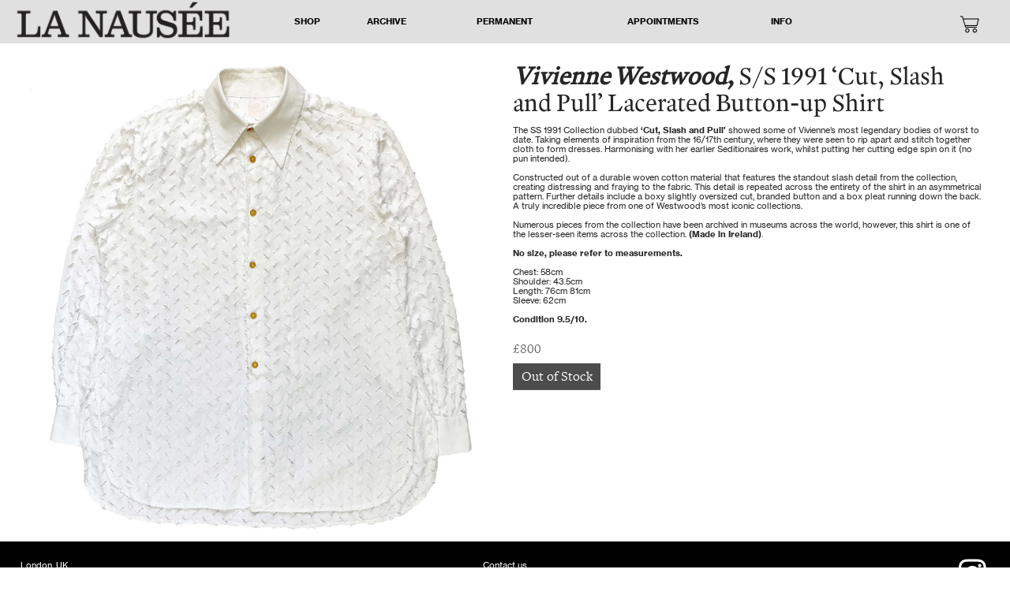

--- FILE ---
content_type: text/html; charset=UTF-8
request_url: https://la-nausee.com/Vivienne-Westwood-S-S-1991-Cut-Slash-and-Pull-Lacerated-Button-up
body_size: 37268
content:
<!DOCTYPE html>
<!-- 

        Running on cargo.site

-->
<html lang="en" data-predefined-style="true" data-css-presets="true" data-css-preset data-typography-preset>
	<head>
<script>
				var __cargo_context__ = 'live';
				var __cargo_js_ver__ = 'c=3744406473';
				var __cargo_maint__ = false;
				
				
			</script>
					<meta http-equiv="X-UA-Compatible" content="IE=edge,chrome=1">
		<meta http-equiv="Content-Type" content="text/html; charset=utf-8">
		<meta name="viewport" content="initial-scale=1.0, maximum-scale=1.0, user-scalable=no">
		
			<meta name="robots" content="index,follow">
		<title>Vivienne Westwood, S/S 1991 ‘Cut, Slash and Pull’ Lacerated Button-up Shirt — LA NAUSÉE</title>
		<meta name="description" content="  Vivienne Westwood, S/S 1991 ‘Cut, Slash and Pull’ Lacerated Button-up Shirt The SS 1991...">
				<meta name="twitter:card" content="summary_large_image">
		<meta name="twitter:title" content="Vivienne Westwood, S/S 1991 ‘Cut, Slash and Pull’ Lacerated Button-up Shirt — LA NAUSÉE">
		<meta name="twitter:description" content="  Vivienne Westwood, S/S 1991 ‘Cut, Slash and Pull’ Lacerated Button-up Shirt The SS 1991...">
		<meta name="twitter:image" content="https://freight.cargo.site/w/1200/i/585ddca6a01443c0d92aeb6c46ca33c014e85602ec775eec2ba1415f62969939/VW-SLASH-FRONT.jpg">
		<meta property="og:locale" content="en_US">
		<meta property="og:title" content="Vivienne Westwood, S/S 1991 ‘Cut, Slash and Pull’ Lacerated Button-up Shirt — LA NAUSÉE">
		<meta property="og:description" content="  Vivienne Westwood, S/S 1991 ‘Cut, Slash and Pull’ Lacerated Button-up Shirt The SS 1991...">
		<meta property="og:url" content="https://la-nausee.com/Vivienne-Westwood-S-S-1991-Cut-Slash-and-Pull-Lacerated-Button-up">
		<meta property="og:image" content="https://freight.cargo.site/w/1200/i/585ddca6a01443c0d92aeb6c46ca33c014e85602ec775eec2ba1415f62969939/VW-SLASH-FRONT.jpg">
		<meta property="og:type" content="website">

		<link rel="preconnect" href="https://static.cargo.site" crossorigin>
		<link rel="preconnect" href="https://freight.cargo.site" crossorigin>
				<link rel="preconnect" href="https://type.cargo.site" crossorigin>

		<!--<link rel="preload" href="https://static.cargo.site/assets/social/IconFont-Regular-0.9.3.woff2" as="font" type="font/woff" crossorigin>-->

		

		<link href="https://freight.cargo.site/t/original/i/1452c9ad39cce2be915f74d82ce9ee3f7300a882ee21e08cb36449f0e536b396/FAVICON.ico" rel="shortcut icon">
		<link href="https://la-nausee.com/rss" rel="alternate" type="application/rss+xml" title="LA NAUSÉE feed">

		<link href="https://la-nausee.com/stylesheet?c=3744406473&1733755678" id="member_stylesheet" rel="stylesheet" type="text/css" />
<style id="">@font-face{font-family:Icons;src:url(https://static.cargo.site/assets/social/IconFont-Regular-0.9.3.woff2);unicode-range:U+E000-E15C,U+F0000,U+FE0E}@font-face{font-family:Icons;src:url(https://static.cargo.site/assets/social/IconFont-Regular-0.9.3.woff2);font-weight:240;unicode-range:U+E000-E15C,U+F0000,U+FE0E}@font-face{font-family:Icons;src:url(https://static.cargo.site/assets/social/IconFont-Regular-0.9.3.woff2);unicode-range:U+E000-E15C,U+F0000,U+FE0E;font-weight:400}@font-face{font-family:Icons;src:url(https://static.cargo.site/assets/social/IconFont-Regular-0.9.3.woff2);unicode-range:U+E000-E15C,U+F0000,U+FE0E;font-weight:600}@font-face{font-family:Icons;src:url(https://static.cargo.site/assets/social/IconFont-Regular-0.9.3.woff2);unicode-range:U+E000-E15C,U+F0000,U+FE0E;font-weight:800}@font-face{font-family:Icons;src:url(https://static.cargo.site/assets/social/IconFont-Regular-0.9.3.woff2);unicode-range:U+E000-E15C,U+F0000,U+FE0E;font-style:italic}@font-face{font-family:Icons;src:url(https://static.cargo.site/assets/social/IconFont-Regular-0.9.3.woff2);unicode-range:U+E000-E15C,U+F0000,U+FE0E;font-weight:200;font-style:italic}@font-face{font-family:Icons;src:url(https://static.cargo.site/assets/social/IconFont-Regular-0.9.3.woff2);unicode-range:U+E000-E15C,U+F0000,U+FE0E;font-weight:400;font-style:italic}@font-face{font-family:Icons;src:url(https://static.cargo.site/assets/social/IconFont-Regular-0.9.3.woff2);unicode-range:U+E000-E15C,U+F0000,U+FE0E;font-weight:600;font-style:italic}@font-face{font-family:Icons;src:url(https://static.cargo.site/assets/social/IconFont-Regular-0.9.3.woff2);unicode-range:U+E000-E15C,U+F0000,U+FE0E;font-weight:800;font-style:italic}body.iconfont-loading,body.iconfont-loading *{color:transparent!important}body{-moz-osx-font-smoothing:grayscale;-webkit-font-smoothing:antialiased;-webkit-text-size-adjust:none}body.no-scroll{overflow:hidden}/*!
 * Content
 */.page{word-wrap:break-word}:focus{outline:0}.pointer-events-none{pointer-events:none}.pointer-events-auto{pointer-events:auto}.pointer-events-none .page_content .audio-player,.pointer-events-none .page_content .shop_product,.pointer-events-none .page_content a,.pointer-events-none .page_content audio,.pointer-events-none .page_content button,.pointer-events-none .page_content details,.pointer-events-none .page_content iframe,.pointer-events-none .page_content img,.pointer-events-none .page_content input,.pointer-events-none .page_content video{pointer-events:auto}.pointer-events-none .page_content *>a,.pointer-events-none .page_content>a{position:relative}s *{text-transform:inherit}#toolset{position:fixed;bottom:10px;right:10px;z-index:8}.mobile #toolset,.template_site_inframe #toolset{display:none}#toolset a{display:block;height:24px;width:24px;margin:0;padding:0;text-decoration:none;background:rgba(0,0,0,.2)}#toolset a:hover{background:rgba(0,0,0,.8)}[data-adminview] #toolset a,[data-adminview] #toolset_admin a{background:rgba(0,0,0,.04);pointer-events:none;cursor:default}#toolset_admin a:active{background:rgba(0,0,0,.7)}#toolset_admin a svg>*{transform:scale(1.1) translate(0,-.5px);transform-origin:50% 50%}#toolset_admin a svg{pointer-events:none;width:100%!important;height:auto!important}#following-container{overflow:auto;-webkit-overflow-scrolling:touch}#following-container iframe{height:100%;width:100%;position:absolute;top:0;left:0;right:0;bottom:0}:root{--following-width:-400px;--following-animation-duration:450ms}@keyframes following-open{0%{transform:translateX(0)}100%{transform:translateX(var(--following-width))}}@keyframes following-open-inverse{0%{transform:translateX(0)}100%{transform:translateX(calc(-1 * var(--following-width)))}}@keyframes following-close{0%{transform:translateX(var(--following-width))}100%{transform:translateX(0)}}@keyframes following-close-inverse{0%{transform:translateX(calc(-1 * var(--following-width)))}100%{transform:translateX(0)}}body.animate-left{animation:following-open var(--following-animation-duration);animation-fill-mode:both;animation-timing-function:cubic-bezier(.24,1,.29,1)}#following-container.animate-left{animation:following-close-inverse var(--following-animation-duration);animation-fill-mode:both;animation-timing-function:cubic-bezier(.24,1,.29,1)}#following-container.animate-left #following-frame{animation:following-close var(--following-animation-duration);animation-fill-mode:both;animation-timing-function:cubic-bezier(.24,1,.29,1)}body.animate-right{animation:following-close var(--following-animation-duration);animation-fill-mode:both;animation-timing-function:cubic-bezier(.24,1,.29,1)}#following-container.animate-right{animation:following-open-inverse var(--following-animation-duration);animation-fill-mode:both;animation-timing-function:cubic-bezier(.24,1,.29,1)}#following-container.animate-right #following-frame{animation:following-open var(--following-animation-duration);animation-fill-mode:both;animation-timing-function:cubic-bezier(.24,1,.29,1)}.slick-slider{position:relative;display:block;-moz-box-sizing:border-box;box-sizing:border-box;-webkit-user-select:none;-moz-user-select:none;-ms-user-select:none;user-select:none;-webkit-touch-callout:none;-khtml-user-select:none;-ms-touch-action:pan-y;touch-action:pan-y;-webkit-tap-highlight-color:transparent}.slick-list{position:relative;display:block;overflow:hidden;margin:0;padding:0}.slick-list:focus{outline:0}.slick-list.dragging{cursor:pointer;cursor:hand}.slick-slider .slick-list,.slick-slider .slick-track{transform:translate3d(0,0,0);will-change:transform}.slick-track{position:relative;top:0;left:0;display:block}.slick-track:after,.slick-track:before{display:table;content:'';width:1px;height:1px;margin-top:-1px;margin-left:-1px}.slick-track:after{clear:both}.slick-loading .slick-track{visibility:hidden}.slick-slide{display:none;float:left;height:100%;min-height:1px}[dir=rtl] .slick-slide{float:right}.content .slick-slide img{display:inline-block}.content .slick-slide img:not(.image-zoom){cursor:pointer}.content .scrub .slick-list,.content .scrub .slick-slide img:not(.image-zoom){cursor:ew-resize}body.slideshow-scrub-dragging *{cursor:ew-resize!important}.content .slick-slide img:not([src]),.content .slick-slide img[src='']{width:100%;height:auto}.slick-slide.slick-loading img{display:none}.slick-slide.dragging img{pointer-events:none}.slick-initialized .slick-slide{display:block}.slick-loading .slick-slide{visibility:hidden}.slick-vertical .slick-slide{display:block;height:auto;border:1px solid transparent}.slick-arrow.slick-hidden{display:none}.slick-arrow{position:absolute;z-index:9;width:0;top:0;height:100%;cursor:pointer;will-change:opacity;-webkit-transition:opacity 333ms cubic-bezier(.4,0,.22,1);transition:opacity 333ms cubic-bezier(.4,0,.22,1)}.slick-arrow.hidden{opacity:0}.slick-arrow svg{position:absolute;width:36px;height:36px;top:0;left:0;right:0;bottom:0;margin:auto;transform:translate(.25px,.25px)}.slick-arrow svg.right-arrow{transform:translate(.25px,.25px) scaleX(-1)}.slick-arrow svg:active{opacity:.75}.slick-arrow svg .arrow-shape{fill:none!important;stroke:#fff;stroke-linecap:square}.slick-arrow svg .arrow-outline{fill:none!important;stroke-width:2.5px;stroke:rgba(0,0,0,.6);stroke-linecap:square}.slick-arrow.slick-next{right:0;text-align:right}.slick-next svg,.wallpaper-navigation .slick-next svg{margin-right:10px}.mobile .slick-next svg{margin-right:10px}.slick-arrow.slick-prev{text-align:left}.slick-prev svg,.wallpaper-navigation .slick-prev svg{margin-left:10px}.mobile .slick-prev svg{margin-left:10px}.loading_animation{display:none;vertical-align:middle;z-index:15;line-height:0;pointer-events:none;border-radius:100%}.loading_animation.hidden{display:none}.loading_animation.pulsing{opacity:0;display:inline-block;animation-delay:.1s;-webkit-animation-delay:.1s;-moz-animation-delay:.1s;animation-duration:12s;animation-iteration-count:infinite;animation:fade-pulse-in .5s ease-in-out;-moz-animation:fade-pulse-in .5s ease-in-out;-webkit-animation:fade-pulse-in .5s ease-in-out;-webkit-animation-fill-mode:forwards;-moz-animation-fill-mode:forwards;animation-fill-mode:forwards}.loading_animation.pulsing.no-delay{animation-delay:0s;-webkit-animation-delay:0s;-moz-animation-delay:0s}.loading_animation div{border-radius:100%}.loading_animation div svg{max-width:100%;height:auto}.loading_animation div,.loading_animation div svg{width:20px;height:20px}.loading_animation.full-width svg{width:100%;height:auto}.loading_animation.full-width.big svg{width:100px;height:100px}.loading_animation div svg>*{fill:#ccc}.loading_animation div{-webkit-animation:spin-loading 12s ease-out;-webkit-animation-iteration-count:infinite;-moz-animation:spin-loading 12s ease-out;-moz-animation-iteration-count:infinite;animation:spin-loading 12s ease-out;animation-iteration-count:infinite}.loading_animation.hidden{display:none}[data-backdrop] .loading_animation{position:absolute;top:15px;left:15px;z-index:99}.loading_animation.position-absolute.middle{top:calc(50% - 10px);left:calc(50% - 10px)}.loading_animation.position-absolute.topleft{top:0;left:0}.loading_animation.position-absolute.middleright{top:calc(50% - 10px);right:1rem}.loading_animation.position-absolute.middleleft{top:calc(50% - 10px);left:1rem}.loading_animation.gray div svg>*{fill:#999}.loading_animation.gray-dark div svg>*{fill:#666}.loading_animation.gray-darker div svg>*{fill:#555}.loading_animation.gray-light div svg>*{fill:#ccc}.loading_animation.white div svg>*{fill:rgba(255,255,255,.85)}.loading_animation.blue div svg>*{fill:#698fff}.loading_animation.inline{display:inline-block;margin-bottom:.5ex}.loading_animation.inline.left{margin-right:.5ex}@-webkit-keyframes fade-pulse-in{0%{opacity:0}50%{opacity:.5}100%{opacity:1}}@-moz-keyframes fade-pulse-in{0%{opacity:0}50%{opacity:.5}100%{opacity:1}}@keyframes fade-pulse-in{0%{opacity:0}50%{opacity:.5}100%{opacity:1}}@-webkit-keyframes pulsate{0%{opacity:1}50%{opacity:0}100%{opacity:1}}@-moz-keyframes pulsate{0%{opacity:1}50%{opacity:0}100%{opacity:1}}@keyframes pulsate{0%{opacity:1}50%{opacity:0}100%{opacity:1}}@-webkit-keyframes spin-loading{0%{transform:rotate(0)}9%{transform:rotate(1050deg)}18%{transform:rotate(-1090deg)}20%{transform:rotate(-1080deg)}23%{transform:rotate(-1080deg)}28%{transform:rotate(-1095deg)}29%{transform:rotate(-1065deg)}34%{transform:rotate(-1080deg)}35%{transform:rotate(-1050deg)}40%{transform:rotate(-1065deg)}41%{transform:rotate(-1035deg)}44%{transform:rotate(-1035deg)}47%{transform:rotate(-2160deg)}50%{transform:rotate(-2160deg)}56%{transform:rotate(45deg)}60%{transform:rotate(45deg)}80%{transform:rotate(6120deg)}100%{transform:rotate(0)}}@keyframes spin-loading{0%{transform:rotate(0)}9%{transform:rotate(1050deg)}18%{transform:rotate(-1090deg)}20%{transform:rotate(-1080deg)}23%{transform:rotate(-1080deg)}28%{transform:rotate(-1095deg)}29%{transform:rotate(-1065deg)}34%{transform:rotate(-1080deg)}35%{transform:rotate(-1050deg)}40%{transform:rotate(-1065deg)}41%{transform:rotate(-1035deg)}44%{transform:rotate(-1035deg)}47%{transform:rotate(-2160deg)}50%{transform:rotate(-2160deg)}56%{transform:rotate(45deg)}60%{transform:rotate(45deg)}80%{transform:rotate(6120deg)}100%{transform:rotate(0)}}[grid-row]{align-items:flex-start;box-sizing:border-box;display:-webkit-box;display:-webkit-flex;display:-ms-flexbox;display:flex;-webkit-flex-wrap:wrap;-ms-flex-wrap:wrap;flex-wrap:wrap}[grid-col]{box-sizing:border-box}[grid-row] [grid-col].empty:after{content:"\0000A0";cursor:text}body.mobile[data-adminview=content-editproject] [grid-row] [grid-col].empty:after{display:none}[grid-col=auto]{-webkit-box-flex:1;-webkit-flex:1;-ms-flex:1;flex:1}[grid-col=x12]{width:100%}[grid-col=x11]{width:50%}[grid-col=x10]{width:33.33%}[grid-col=x9]{width:25%}[grid-col=x8]{width:20%}[grid-col=x7]{width:16.666666667%}[grid-col=x6]{width:14.285714286%}[grid-col=x5]{width:12.5%}[grid-col=x4]{width:11.111111111%}[grid-col=x3]{width:10%}[grid-col=x2]{width:9.090909091%}[grid-col=x1]{width:8.333333333%}[grid-col="1"]{width:8.33333%}[grid-col="2"]{width:16.66667%}[grid-col="3"]{width:25%}[grid-col="4"]{width:33.33333%}[grid-col="5"]{width:41.66667%}[grid-col="6"]{width:50%}[grid-col="7"]{width:58.33333%}[grid-col="8"]{width:66.66667%}[grid-col="9"]{width:75%}[grid-col="10"]{width:83.33333%}[grid-col="11"]{width:91.66667%}[grid-col="12"]{width:100%}body.mobile [grid-responsive] [grid-col]{width:100%;-webkit-box-flex:none;-webkit-flex:none;-ms-flex:none;flex:none}[data-ce-host=true][contenteditable=true] [grid-pad]{pointer-events:none}[data-ce-host=true][contenteditable=true] [grid-pad]>*{pointer-events:auto}[grid-pad="0"]{padding:0}[grid-pad="0.25"]{padding:.125rem}[grid-pad="0.5"]{padding:.25rem}[grid-pad="0.75"]{padding:.375rem}[grid-pad="1"]{padding:.5rem}[grid-pad="1.25"]{padding:.625rem}[grid-pad="1.5"]{padding:.75rem}[grid-pad="1.75"]{padding:.875rem}[grid-pad="2"]{padding:1rem}[grid-pad="2.5"]{padding:1.25rem}[grid-pad="3"]{padding:1.5rem}[grid-pad="3.5"]{padding:1.75rem}[grid-pad="4"]{padding:2rem}[grid-pad="5"]{padding:2.5rem}[grid-pad="6"]{padding:3rem}[grid-pad="7"]{padding:3.5rem}[grid-pad="8"]{padding:4rem}[grid-pad="9"]{padding:4.5rem}[grid-pad="10"]{padding:5rem}[grid-gutter="0"]{margin:0}[grid-gutter="0.5"]{margin:-.25rem}[grid-gutter="1"]{margin:-.5rem}[grid-gutter="1.5"]{margin:-.75rem}[grid-gutter="2"]{margin:-1rem}[grid-gutter="2.5"]{margin:-1.25rem}[grid-gutter="3"]{margin:-1.5rem}[grid-gutter="3.5"]{margin:-1.75rem}[grid-gutter="4"]{margin:-2rem}[grid-gutter="5"]{margin:-2.5rem}[grid-gutter="6"]{margin:-3rem}[grid-gutter="7"]{margin:-3.5rem}[grid-gutter="8"]{margin:-4rem}[grid-gutter="10"]{margin:-5rem}[grid-gutter="12"]{margin:-6rem}[grid-gutter="14"]{margin:-7rem}[grid-gutter="16"]{margin:-8rem}[grid-gutter="18"]{margin:-9rem}[grid-gutter="20"]{margin:-10rem}small{max-width:100%;text-decoration:inherit}img:not([src]),img[src='']{outline:1px solid rgba(177,177,177,.4);outline-offset:-1px;content:url([data-uri])}img.image-zoom{cursor:-webkit-zoom-in;cursor:-moz-zoom-in;cursor:zoom-in}#imprimatur{color:#333;font-size:10px;font-family:-apple-system,BlinkMacSystemFont,"Segoe UI",Roboto,Oxygen,Ubuntu,Cantarell,"Open Sans","Helvetica Neue",sans-serif,"Sans Serif",Icons;/*!System*/position:fixed;opacity:.3;right:-28px;bottom:160px;transform:rotate(270deg);-ms-transform:rotate(270deg);-webkit-transform:rotate(270deg);z-index:8;text-transform:uppercase;color:#999;opacity:.5;padding-bottom:2px;text-decoration:none}.mobile #imprimatur{display:none}bodycopy cargo-link a{font-family:-apple-system,BlinkMacSystemFont,"Segoe UI",Roboto,Oxygen,Ubuntu,Cantarell,"Open Sans","Helvetica Neue",sans-serif,"Sans Serif",Icons;/*!System*/font-size:12px;font-style:normal;font-weight:400;transform:rotate(270deg);text-decoration:none;position:fixed!important;right:-27px;bottom:100px;text-decoration:none;letter-spacing:normal;background:0 0;border:0;border-bottom:0;outline:0}/*! PhotoSwipe Default UI CSS by Dmitry Semenov | photoswipe.com | MIT license */.pswp--has_mouse .pswp__button--arrow--left,.pswp--has_mouse .pswp__button--arrow--right,.pswp__ui{visibility:visible}.pswp--minimal--dark .pswp__top-bar,.pswp__button{background:0 0}.pswp,.pswp__bg,.pswp__container,.pswp__img--placeholder,.pswp__zoom-wrap,.quick-view-navigation{-webkit-backface-visibility:hidden}.pswp__button{cursor:pointer;opacity:1;-webkit-appearance:none;transition:opacity .2s;-webkit-box-shadow:none;box-shadow:none}.pswp__button-close>svg{top:10px;right:10px;margin-left:auto}.pswp--touch .quick-view-navigation{display:none}.pswp__ui{-webkit-font-smoothing:auto;opacity:1;z-index:1550}.quick-view-navigation{will-change:opacity;-webkit-transition:opacity 333ms cubic-bezier(.4,0,.22,1);transition:opacity 333ms cubic-bezier(.4,0,.22,1)}.quick-view-navigation .pswp__group .pswp__button{pointer-events:auto}.pswp__button>svg{position:absolute;width:36px;height:36px}.quick-view-navigation .pswp__group:active svg{opacity:.75}.pswp__button svg .shape-shape{fill:#fff}.pswp__button svg .shape-outline{fill:#000}.pswp__button-prev>svg{top:0;bottom:0;left:10px;margin:auto}.pswp__button-next>svg{top:0;bottom:0;right:10px;margin:auto}.quick-view-navigation .pswp__group .pswp__button-prev{position:absolute;left:0;top:0;width:0;height:100%}.quick-view-navigation .pswp__group .pswp__button-next{position:absolute;right:0;top:0;width:0;height:100%}.quick-view-navigation .close-button,.quick-view-navigation .left-arrow,.quick-view-navigation .right-arrow{transform:translate(.25px,.25px)}.quick-view-navigation .right-arrow{transform:translate(.25px,.25px) scaleX(-1)}.pswp__button svg .shape-outline{fill:transparent!important;stroke:#000;stroke-width:2.5px;stroke-linecap:square}.pswp__button svg .shape-shape{fill:transparent!important;stroke:#fff;stroke-width:1.5px;stroke-linecap:square}.pswp__bg,.pswp__scroll-wrap,.pswp__zoom-wrap{width:100%;position:absolute}.quick-view-navigation .pswp__group .pswp__button-close{margin:0}.pswp__container,.pswp__item,.pswp__zoom-wrap{right:0;bottom:0;top:0;position:absolute;left:0}.pswp__ui--hidden .pswp__button{opacity:.001}.pswp__ui--hidden .pswp__button,.pswp__ui--hidden .pswp__button *{pointer-events:none}.pswp .pswp__ui.pswp__ui--displaynone{display:none}.pswp__element--disabled{display:none!important}/*! PhotoSwipe main CSS by Dmitry Semenov | photoswipe.com | MIT license */.pswp{position:fixed;display:none;height:100%;width:100%;top:0;left:0;right:0;bottom:0;margin:auto;-ms-touch-action:none;touch-action:none;z-index:9999999;-webkit-text-size-adjust:100%;line-height:initial;letter-spacing:initial;outline:0}.pswp img{max-width:none}.pswp--zoom-disabled .pswp__img{cursor:default!important}.pswp--animate_opacity{opacity:.001;will-change:opacity;-webkit-transition:opacity 333ms cubic-bezier(.4,0,.22,1);transition:opacity 333ms cubic-bezier(.4,0,.22,1)}.pswp--open{display:block}.pswp--zoom-allowed .pswp__img{cursor:-webkit-zoom-in;cursor:-moz-zoom-in;cursor:zoom-in}.pswp--zoomed-in .pswp__img{cursor:-webkit-grab;cursor:-moz-grab;cursor:grab}.pswp--dragging .pswp__img{cursor:-webkit-grabbing;cursor:-moz-grabbing;cursor:grabbing}.pswp__bg{left:0;top:0;height:100%;opacity:0;transform:translateZ(0);will-change:opacity}.pswp__scroll-wrap{left:0;top:0;height:100%}.pswp__container,.pswp__zoom-wrap{-ms-touch-action:none;touch-action:none}.pswp__container,.pswp__img{-webkit-user-select:none;-moz-user-select:none;-ms-user-select:none;user-select:none;-webkit-tap-highlight-color:transparent;-webkit-touch-callout:none}.pswp__zoom-wrap{-webkit-transform-origin:left top;-ms-transform-origin:left top;transform-origin:left top;-webkit-transition:-webkit-transform 222ms cubic-bezier(.4,0,.22,1);transition:transform 222ms cubic-bezier(.4,0,.22,1)}.pswp__bg{-webkit-transition:opacity 222ms cubic-bezier(.4,0,.22,1);transition:opacity 222ms cubic-bezier(.4,0,.22,1)}.pswp--animated-in .pswp__bg,.pswp--animated-in .pswp__zoom-wrap{-webkit-transition:none;transition:none}.pswp--hide-overflow .pswp__scroll-wrap,.pswp--hide-overflow.pswp{overflow:hidden}.pswp__img{position:absolute;width:auto;height:auto;top:0;left:0}.pswp__img--placeholder--blank{background:#222}.pswp--ie .pswp__img{width:100%!important;height:auto!important;left:0;top:0}.pswp__ui--idle{opacity:0}.pswp__error-msg{position:absolute;left:0;top:50%;width:100%;text-align:center;font-size:14px;line-height:16px;margin-top:-8px;color:#ccc}.pswp__error-msg a{color:#ccc;text-decoration:underline}.pswp__error-msg{font-family:-apple-system,BlinkMacSystemFont,"Segoe UI",Roboto,Oxygen,Ubuntu,Cantarell,"Open Sans","Helvetica Neue",sans-serif}.quick-view.mouse-down .iframe-item{pointer-events:none!important}.quick-view-caption-positioner{pointer-events:none;width:100%;height:100%}.quick-view-caption-wrapper{margin:auto;position:absolute;bottom:0;left:0;right:0}.quick-view-horizontal-align-left .quick-view-caption-wrapper{margin-left:0}.quick-view-horizontal-align-right .quick-view-caption-wrapper{margin-right:0}[data-quick-view-caption]{transition:.1s opacity ease-in-out;position:absolute;bottom:0;left:0;right:0}.quick-view-horizontal-align-left [data-quick-view-caption]{text-align:left}.quick-view-horizontal-align-right [data-quick-view-caption]{text-align:right}.quick-view-caption{transition:.1s opacity ease-in-out}.quick-view-caption>*{display:inline-block}.quick-view-caption *{pointer-events:auto}.quick-view-caption.hidden{opacity:0}.shop_product .dropdown_wrapper{flex:0 0 100%;position:relative}.shop_product select{appearance:none;-moz-appearance:none;-webkit-appearance:none;outline:0;-webkit-font-smoothing:antialiased;-moz-osx-font-smoothing:grayscale;cursor:pointer;border-radius:0;white-space:nowrap;overflow:hidden!important;text-overflow:ellipsis}.shop_product select.dropdown::-ms-expand{display:none}.shop_product a{cursor:pointer;border-bottom:none;text-decoration:none}.shop_product a.out-of-stock{pointer-events:none}body.audio-player-dragging *{cursor:ew-resize!important}.audio-player{display:inline-flex;flex:1 0 calc(100% - 2px);width:calc(100% - 2px)}.audio-player .button{height:100%;flex:0 0 3.3rem;display:flex}.audio-player .separator{left:3.3rem;height:100%}.audio-player .buffer{width:0%;height:100%;transition:left .3s linear,width .3s linear}.audio-player.seeking .buffer{transition:left 0s,width 0s}.audio-player.seeking{user-select:none;-webkit-user-select:none;cursor:ew-resize}.audio-player.seeking *{user-select:none;-webkit-user-select:none;cursor:ew-resize}.audio-player .bar{overflow:hidden;display:flex;justify-content:space-between;align-content:center;flex-grow:1}.audio-player .progress{width:0%;height:100%;transition:width .3s linear}.audio-player.seeking .progress{transition:width 0s}.audio-player .pause,.audio-player .play{cursor:pointer;height:100%}.audio-player .note-icon{margin:auto 0;order:2;flex:0 1 auto}.audio-player .title{white-space:nowrap;overflow:hidden;text-overflow:ellipsis;pointer-events:none;user-select:none;padding:.5rem 0 .5rem 1rem;margin:auto auto auto 0;flex:0 3 auto;min-width:0;width:100%}.audio-player .total-time{flex:0 1 auto;margin:auto 0}.audio-player .current-time,.audio-player .play-text{flex:0 1 auto;margin:auto 0}.audio-player .stream-anim{user-select:none;margin:auto auto auto 0}.audio-player .stream-anim span{display:inline-block}.audio-player .buffer,.audio-player .current-time,.audio-player .note-svg,.audio-player .play-text,.audio-player .separator,.audio-player .total-time{user-select:none;pointer-events:none}.audio-player .buffer,.audio-player .play-text,.audio-player .progress{position:absolute}.audio-player,.audio-player .bar,.audio-player .button,.audio-player .current-time,.audio-player .note-icon,.audio-player .pause,.audio-player .play,.audio-player .total-time{position:relative}body.mobile .audio-player,body.mobile .audio-player *{-webkit-touch-callout:none}#standalone-admin-frame{border:0;width:400px;position:absolute;right:0;top:0;height:100vh;z-index:99}body[standalone-admin=true] #standalone-admin-frame{transform:translate(0,0)}body[standalone-admin=true] .main_container{width:calc(100% - 400px)}body[standalone-admin=false] #standalone-admin-frame{transform:translate(100%,0)}body[standalone-admin=false] .main_container{width:100%}.toggle_standaloneAdmin{position:fixed;top:0;right:400px;height:40px;width:40px;z-index:999;cursor:pointer;background-color:rgba(0,0,0,.4)}.toggle_standaloneAdmin:active{opacity:.7}body[standalone-admin=false] .toggle_standaloneAdmin{right:0}.toggle_standaloneAdmin *{color:#fff;fill:#fff}.toggle_standaloneAdmin svg{padding:6px;width:100%;height:100%;opacity:.85}body[standalone-admin=false] .toggle_standaloneAdmin #close,body[standalone-admin=true] .toggle_standaloneAdmin #backdropsettings{display:none}.toggle_standaloneAdmin>div{width:100%;height:100%}#admin_toggle_button{position:fixed;top:50%;transform:translate(0,-50%);right:400px;height:36px;width:12px;z-index:999;cursor:pointer;background-color:rgba(0,0,0,.09);padding-left:2px;margin-right:5px}#admin_toggle_button .bar{content:'';background:rgba(0,0,0,.09);position:fixed;width:5px;bottom:0;top:0;z-index:10}#admin_toggle_button:active{background:rgba(0,0,0,.065)}#admin_toggle_button *{color:#fff;fill:#fff}#admin_toggle_button svg{padding:0;width:16px;height:36px;margin-left:1px;opacity:1}#admin_toggle_button svg *{fill:#fff;opacity:1}#admin_toggle_button[data-state=closed] .toggle_admin_close{display:none}#admin_toggle_button[data-state=closed],#admin_toggle_button[data-state=closed] .toggle_admin_open{width:20px;cursor:pointer;margin:0}#admin_toggle_button[data-state=closed] svg{margin-left:2px}#admin_toggle_button[data-state=open] .toggle_admin_open{display:none}select,select *{text-rendering:auto!important}b b{font-weight:inherit}*{-webkit-box-sizing:border-box;-moz-box-sizing:border-box;box-sizing:border-box}customhtml>*{position:relative;z-index:10}body,html{min-height:100vh;margin:0;padding:0}html{touch-action:manipulation;position:relative;background-color:#fff}.main_container{min-height:100vh;width:100%;overflow:hidden}.container{display:-webkit-box;display:-webkit-flex;display:-moz-box;display:-ms-flexbox;display:flex;-webkit-flex-wrap:wrap;-moz-flex-wrap:wrap;-ms-flex-wrap:wrap;flex-wrap:wrap;max-width:100%;width:100%;overflow:visible}.container{align-items:flex-start;-webkit-align-items:flex-start}.page{z-index:2}.page ul li>text-limit{display:block}.content,.content_container,.pinned{-webkit-flex:1 0 auto;-moz-flex:1 0 auto;-ms-flex:1 0 auto;flex:1 0 auto;max-width:100%}.content_container{width:100%}.content_container.full_height{min-height:100vh}.page_background{position:absolute;top:0;left:0;width:100%;height:100%}.page_container{position:relative;overflow:visible;width:100%}.backdrop{position:absolute;top:0;z-index:1;width:100%;height:100%;max-height:100vh}.backdrop>div{position:absolute;top:0;left:0;width:100%;height:100%;-webkit-backface-visibility:hidden;backface-visibility:hidden;transform:translate3d(0,0,0);contain:strict}[data-backdrop].backdrop>div[data-overflowing]{max-height:100vh;position:absolute;top:0;left:0}body.mobile [split-responsive]{display:flex;flex-direction:column}body.mobile [split-responsive] .container{width:100%;order:2}body.mobile [split-responsive] .backdrop{position:relative;height:50vh;width:100%;order:1}body.mobile [split-responsive] [data-auxiliary].backdrop{position:absolute;height:50vh;width:100%;order:1}.page{position:relative;z-index:2}img[data-align=left]{float:left}img[data-align=right]{float:right}[data-rotation]{transform-origin:center center}.content .page_content:not([contenteditable=true]) [data-draggable]{pointer-events:auto!important;backface-visibility:hidden}.preserve-3d{-moz-transform-style:preserve-3d;transform-style:preserve-3d}.content .page_content:not([contenteditable=true]) [data-draggable] iframe{pointer-events:none!important}.dragging-active iframe{pointer-events:none!important}.content .page_content:not([contenteditable=true]) [data-draggable]:active{opacity:1}.content .scroll-transition-fade{transition:transform 1s ease-in-out,opacity .8s ease-in-out}.content .scroll-transition-fade.below-viewport{opacity:0;transform:translateY(40px)}.mobile.full_width .page_container:not([split-layout]) .container_width{width:100%}[data-view=pinned_bottom] .bottom_pin_invisibility{visibility:hidden}.pinned{position:relative;width:100%}.pinned .page_container.accommodate:not(.fixed):not(.overlay){z-index:2}.pinned .page_container.overlay{position:absolute;z-index:4}.pinned .page_container.overlay.fixed{position:fixed}.pinned .page_container.overlay.fixed .page{max-height:100vh;-webkit-overflow-scrolling:touch}.pinned .page_container.overlay.fixed .page.allow-scroll{overflow-y:auto;overflow-x:hidden}.pinned .page_container.overlay.fixed .page.allow-scroll{align-items:flex-start;-webkit-align-items:flex-start}.pinned .page_container .page.allow-scroll::-webkit-scrollbar{width:0;background:0 0;display:none}.pinned.pinned_top .page_container.overlay{left:0;top:0}.pinned.pinned_bottom .page_container.overlay{left:0;bottom:0}div[data-container=set]:empty{margin-top:1px}.thumbnails{position:relative;z-index:1}[thumbnails=grid]{align-items:baseline}[thumbnails=justify] .thumbnail{box-sizing:content-box}[thumbnails][data-padding-zero] .thumbnail{margin-bottom:-1px}[thumbnails=montessori] .thumbnail{pointer-events:auto;position:absolute}[thumbnails] .thumbnail>a{display:block;text-decoration:none}[thumbnails=montessori]{height:0}[thumbnails][data-resizing],[thumbnails][data-resizing] *{cursor:nwse-resize}[thumbnails] .thumbnail .resize-handle{cursor:nwse-resize;width:26px;height:26px;padding:5px;position:absolute;opacity:.75;right:-1px;bottom:-1px;z-index:100}[thumbnails][data-resizing] .resize-handle{display:none}[thumbnails] .thumbnail .resize-handle svg{position:absolute;top:0;left:0}[thumbnails] .thumbnail .resize-handle:hover{opacity:1}[data-can-move].thumbnail .resize-handle svg .resize_path_outline{fill:#fff}[data-can-move].thumbnail .resize-handle svg .resize_path{fill:#000}[thumbnails=montessori] .thumbnail_sizer{height:0;width:100%;position:relative;padding-bottom:100%;pointer-events:none}[thumbnails] .thumbnail img{display:block;min-height:3px;margin-bottom:0}[thumbnails] .thumbnail img:not([src]),img[src=""]{margin:0!important;width:100%;min-height:3px;height:100%!important;position:absolute}[aspect-ratio="1x1"].thumb_image{height:0;padding-bottom:100%;overflow:hidden}[aspect-ratio="4x3"].thumb_image{height:0;padding-bottom:75%;overflow:hidden}[aspect-ratio="16x9"].thumb_image{height:0;padding-bottom:56.25%;overflow:hidden}[thumbnails] .thumb_image{width:100%;position:relative}[thumbnails][thumbnail-vertical-align=top]{align-items:flex-start}[thumbnails][thumbnail-vertical-align=middle]{align-items:center}[thumbnails][thumbnail-vertical-align=bottom]{align-items:baseline}[thumbnails][thumbnail-horizontal-align=left]{justify-content:flex-start}[thumbnails][thumbnail-horizontal-align=middle]{justify-content:center}[thumbnails][thumbnail-horizontal-align=right]{justify-content:flex-end}.thumb_image.default_image>svg{position:absolute;top:0;left:0;bottom:0;right:0;width:100%;height:100%}.thumb_image.default_image{outline:1px solid #ccc;outline-offset:-1px;position:relative}.mobile.full_width [data-view=Thumbnail] .thumbnails_width{width:100%}.content [data-draggable] a:active,.content [data-draggable] img:active{opacity:initial}.content .draggable-dragging{opacity:initial}[data-draggable].draggable_visible{visibility:visible}[data-draggable].draggable_hidden{visibility:hidden}.gallery_card [data-draggable],.marquee [data-draggable]{visibility:inherit}[data-draggable]{visibility:visible;background-color:rgba(0,0,0,.003)}#site_menu_panel_container .image-gallery:not(.initialized){height:0;padding-bottom:100%;min-height:initial}.image-gallery:not(.initialized){min-height:100vh;visibility:hidden;width:100%}.image-gallery .gallery_card img{display:block;width:100%;height:auto}.image-gallery .gallery_card{transform-origin:center}.image-gallery .gallery_card.dragging{opacity:.1;transform:initial!important}.image-gallery:not([image-gallery=slideshow]) .gallery_card iframe:only-child,.image-gallery:not([image-gallery=slideshow]) .gallery_card video:only-child{width:100%;height:100%;top:0;left:0;position:absolute}.image-gallery[image-gallery=slideshow] .gallery_card video[muted][autoplay]:not([controls]),.image-gallery[image-gallery=slideshow] .gallery_card video[muted][data-autoplay]:not([controls]){pointer-events:none}.image-gallery [image-gallery-pad="0"] video:only-child{object-fit:cover;height:calc(100% + 1px)}div.image-gallery>a,div.image-gallery>iframe,div.image-gallery>img,div.image-gallery>video{display:none}[image-gallery-row]{align-items:flex-start;box-sizing:border-box;display:-webkit-box;display:-webkit-flex;display:-ms-flexbox;display:flex;-webkit-flex-wrap:wrap;-ms-flex-wrap:wrap;flex-wrap:wrap}.image-gallery .gallery_card_image{width:100%;position:relative}[data-predefined-style=true] .image-gallery a.gallery_card{display:block;border:none}[image-gallery-col]{box-sizing:border-box}[image-gallery-col=x12]{width:100%}[image-gallery-col=x11]{width:50%}[image-gallery-col=x10]{width:33.33%}[image-gallery-col=x9]{width:25%}[image-gallery-col=x8]{width:20%}[image-gallery-col=x7]{width:16.666666667%}[image-gallery-col=x6]{width:14.285714286%}[image-gallery-col=x5]{width:12.5%}[image-gallery-col=x4]{width:11.111111111%}[image-gallery-col=x3]{width:10%}[image-gallery-col=x2]{width:9.090909091%}[image-gallery-col=x1]{width:8.333333333%}.content .page_content [image-gallery-pad].image-gallery{pointer-events:none}.content .page_content [image-gallery-pad].image-gallery .gallery_card_image>*,.content .page_content [image-gallery-pad].image-gallery .gallery_image_caption{pointer-events:auto}.content .page_content [image-gallery-pad="0"]{padding:0}.content .page_content [image-gallery-pad="0.25"]{padding:.125rem}.content .page_content [image-gallery-pad="0.5"]{padding:.25rem}.content .page_content [image-gallery-pad="0.75"]{padding:.375rem}.content .page_content [image-gallery-pad="1"]{padding:.5rem}.content .page_content [image-gallery-pad="1.25"]{padding:.625rem}.content .page_content [image-gallery-pad="1.5"]{padding:.75rem}.content .page_content [image-gallery-pad="1.75"]{padding:.875rem}.content .page_content [image-gallery-pad="2"]{padding:1rem}.content .page_content [image-gallery-pad="2.5"]{padding:1.25rem}.content .page_content [image-gallery-pad="3"]{padding:1.5rem}.content .page_content [image-gallery-pad="3.5"]{padding:1.75rem}.content .page_content [image-gallery-pad="4"]{padding:2rem}.content .page_content [image-gallery-pad="5"]{padding:2.5rem}.content .page_content [image-gallery-pad="6"]{padding:3rem}.content .page_content [image-gallery-pad="7"]{padding:3.5rem}.content .page_content [image-gallery-pad="8"]{padding:4rem}.content .page_content [image-gallery-pad="9"]{padding:4.5rem}.content .page_content [image-gallery-pad="10"]{padding:5rem}.content .page_content [image-gallery-gutter="0"]{margin:0}.content .page_content [image-gallery-gutter="0.5"]{margin:-.25rem}.content .page_content [image-gallery-gutter="1"]{margin:-.5rem}.content .page_content [image-gallery-gutter="1.5"]{margin:-.75rem}.content .page_content [image-gallery-gutter="2"]{margin:-1rem}.content .page_content [image-gallery-gutter="2.5"]{margin:-1.25rem}.content .page_content [image-gallery-gutter="3"]{margin:-1.5rem}.content .page_content [image-gallery-gutter="3.5"]{margin:-1.75rem}.content .page_content [image-gallery-gutter="4"]{margin:-2rem}.content .page_content [image-gallery-gutter="5"]{margin:-2.5rem}.content .page_content [image-gallery-gutter="6"]{margin:-3rem}.content .page_content [image-gallery-gutter="7"]{margin:-3.5rem}.content .page_content [image-gallery-gutter="8"]{margin:-4rem}.content .page_content [image-gallery-gutter="10"]{margin:-5rem}.content .page_content [image-gallery-gutter="12"]{margin:-6rem}.content .page_content [image-gallery-gutter="14"]{margin:-7rem}.content .page_content [image-gallery-gutter="16"]{margin:-8rem}.content .page_content [image-gallery-gutter="18"]{margin:-9rem}.content .page_content [image-gallery-gutter="20"]{margin:-10rem}[image-gallery=slideshow]:not(.initialized)>*{min-height:1px;opacity:0;min-width:100%}[image-gallery=slideshow][data-constrained-by=height] [image-gallery-vertical-align].slick-track{align-items:flex-start}[image-gallery=slideshow] img.image-zoom:active{opacity:initial}[image-gallery=slideshow].slick-initialized .gallery_card{pointer-events:none}[image-gallery=slideshow].slick-initialized .gallery_card.slick-current{pointer-events:auto}[image-gallery=slideshow] .gallery_card:not(.has_caption){line-height:0}.content .page_content [image-gallery=slideshow].image-gallery>*{pointer-events:auto}.content [image-gallery=slideshow].image-gallery.slick-initialized .gallery_card{overflow:hidden;margin:0;display:flex;flex-flow:row wrap;flex-shrink:0}.content [image-gallery=slideshow].image-gallery.slick-initialized .gallery_card.slick-current{overflow:visible}[image-gallery=slideshow] .gallery_image_caption{opacity:1;transition:opacity .3s;-webkit-transition:opacity .3s;width:100%;margin-left:auto;margin-right:auto;clear:both}[image-gallery-horizontal-align=left] .gallery_image_caption{text-align:left}[image-gallery-horizontal-align=middle] .gallery_image_caption{text-align:center}[image-gallery-horizontal-align=right] .gallery_image_caption{text-align:right}[image-gallery=slideshow][data-slideshow-in-transition] .gallery_image_caption{opacity:0;transition:opacity .3s;-webkit-transition:opacity .3s}[image-gallery=slideshow] .gallery_card_image{width:initial;margin:0;display:inline-block}[image-gallery=slideshow] .gallery_card img{margin:0;display:block}[image-gallery=slideshow][data-exploded]{align-items:flex-start;box-sizing:border-box;display:-webkit-box;display:-webkit-flex;display:-ms-flexbox;display:flex;-webkit-flex-wrap:wrap;-ms-flex-wrap:wrap;flex-wrap:wrap;justify-content:flex-start;align-content:flex-start}[image-gallery=slideshow][data-exploded] .gallery_card{padding:1rem;width:16.666%}[image-gallery=slideshow][data-exploded] .gallery_card_image{height:0;display:block;width:100%}[image-gallery=grid]{align-items:baseline}[image-gallery=grid] .gallery_card.has_caption .gallery_card_image{display:block}[image-gallery=grid] [image-gallery-pad="0"].gallery_card{margin-bottom:-1px}[image-gallery=grid] .gallery_card img{margin:0}[image-gallery=columns] .gallery_card img{margin:0}[image-gallery=justify]{align-items:flex-start}[image-gallery=justify] .gallery_card img{margin:0}[image-gallery=montessori][image-gallery-row]{display:block}[image-gallery=montessori] a.gallery_card,[image-gallery=montessori] div.gallery_card{position:absolute;pointer-events:auto}[image-gallery=montessori][data-can-move] .gallery_card,[image-gallery=montessori][data-can-move] .gallery_card .gallery_card_image,[image-gallery=montessori][data-can-move] .gallery_card .gallery_card_image>*{cursor:move}[image-gallery=montessori]{position:relative;height:0}[image-gallery=freeform] .gallery_card{position:relative}[image-gallery=freeform] [image-gallery-pad="0"].gallery_card{margin-bottom:-1px}[image-gallery-vertical-align]{display:flex;flex-flow:row wrap}[image-gallery-vertical-align].slick-track{display:flex;flex-flow:row nowrap}.image-gallery .slick-list{margin-bottom:-.3px}[image-gallery-vertical-align=top]{align-content:flex-start;align-items:flex-start}[image-gallery-vertical-align=middle]{align-items:center;align-content:center}[image-gallery-vertical-align=bottom]{align-content:flex-end;align-items:flex-end}[image-gallery-horizontal-align=left]{justify-content:flex-start}[image-gallery-horizontal-align=middle]{justify-content:center}[image-gallery-horizontal-align=right]{justify-content:flex-end}.image-gallery[data-resizing],.image-gallery[data-resizing] *{cursor:nwse-resize!important}.image-gallery .gallery_card .resize-handle,.image-gallery .gallery_card .resize-handle *{cursor:nwse-resize!important}.image-gallery .gallery_card .resize-handle{width:26px;height:26px;padding:5px;position:absolute;opacity:.75;right:-1px;bottom:-1px;z-index:10}.image-gallery[data-resizing] .resize-handle{display:none}.image-gallery .gallery_card .resize-handle svg{cursor:nwse-resize!important;position:absolute;top:0;left:0}.image-gallery .gallery_card .resize-handle:hover{opacity:1}[data-can-move].gallery_card .resize-handle svg .resize_path_outline{fill:#fff}[data-can-move].gallery_card .resize-handle svg .resize_path{fill:#000}[image-gallery=montessori] .thumbnail_sizer{height:0;width:100%;position:relative;padding-bottom:100%;pointer-events:none}#site_menu_button{display:block;text-decoration:none;pointer-events:auto;z-index:9;vertical-align:top;cursor:pointer;box-sizing:content-box;font-family:Icons}#site_menu_button.custom_icon{padding:0;line-height:0}#site_menu_button.custom_icon img{width:100%;height:auto}#site_menu_wrapper.disabled #site_menu_button{display:none}#site_menu_wrapper.mobile_only #site_menu_button{display:none}body.mobile #site_menu_wrapper.mobile_only:not(.disabled) #site_menu_button:not(.active){display:block}#site_menu_panel_container[data-type=cargo_menu] #site_menu_panel{display:block;position:fixed;top:0;right:0;bottom:0;left:0;z-index:10;cursor:default}.site_menu{pointer-events:auto;position:absolute;z-index:11;top:0;bottom:0;line-height:0;max-width:400px;min-width:300px;font-size:20px;text-align:left;background:rgba(20,20,20,.95);padding:20px 30px 90px 30px;overflow-y:auto;overflow-x:hidden;display:-webkit-box;display:-webkit-flex;display:-ms-flexbox;display:flex;-webkit-box-orient:vertical;-webkit-box-direction:normal;-webkit-flex-direction:column;-ms-flex-direction:column;flex-direction:column;-webkit-box-pack:start;-webkit-justify-content:flex-start;-ms-flex-pack:start;justify-content:flex-start}body.mobile #site_menu_wrapper .site_menu{-webkit-overflow-scrolling:touch;min-width:auto;max-width:100%;width:100%;padding:20px}#site_menu_wrapper[data-sitemenu-position=bottom-left] #site_menu,#site_menu_wrapper[data-sitemenu-position=top-left] #site_menu{left:0}#site_menu_wrapper[data-sitemenu-position=bottom-right] #site_menu,#site_menu_wrapper[data-sitemenu-position=top-right] #site_menu{right:0}#site_menu_wrapper[data-type=page] .site_menu{right:0;left:0;width:100%;padding:0;margin:0;background:0 0}.site_menu_wrapper.open .site_menu{display:block}.site_menu div{display:block}.site_menu a{text-decoration:none;display:inline-block;color:rgba(255,255,255,.75);max-width:100%;overflow:hidden;white-space:nowrap;text-overflow:ellipsis;line-height:1.4}.site_menu div a.active{color:rgba(255,255,255,.4)}.site_menu div.set-link>a{font-weight:700}.site_menu div.hidden{display:none}.site_menu .close{display:block;position:absolute;top:0;right:10px;font-size:60px;line-height:50px;font-weight:200;color:rgba(255,255,255,.4);cursor:pointer;user-select:none}#site_menu_panel_container .page_container{position:relative;overflow:hidden;background:0 0;z-index:2}#site_menu_panel_container .site_menu_page_wrapper{position:fixed;top:0;left:0;overflow-y:auto;-webkit-overflow-scrolling:touch;height:100%;width:100%;z-index:100}#site_menu_panel_container .site_menu_page_wrapper .backdrop{pointer-events:none}#site_menu_panel_container #site_menu_page_overlay{position:fixed;top:0;right:0;bottom:0;left:0;cursor:default;z-index:1}#shop_button{display:block;text-decoration:none;pointer-events:auto;z-index:9;vertical-align:top;cursor:pointer;box-sizing:content-box;font-family:Icons}#shop_button.custom_icon{padding:0;line-height:0}#shop_button.custom_icon img{width:100%;height:auto}#shop_button.disabled{display:none}.loading[data-loading]{display:none;position:fixed;bottom:8px;left:8px;z-index:100}.new_site_button_wrapper{font-size:1.8rem;font-weight:400;color:rgba(0,0,0,.85);font-family:-apple-system,BlinkMacSystemFont,'Segoe UI',Roboto,Oxygen,Ubuntu,Cantarell,'Open Sans','Helvetica Neue',sans-serif,'Sans Serif',Icons;font-style:normal;line-height:1.4;color:#fff;position:fixed;bottom:0;right:0;z-index:999}body.template_site #toolset{display:none!important}body.mobile .new_site_button{display:none}.new_site_button{display:flex;height:44px;cursor:pointer}.new_site_button .plus{width:44px;height:100%}.new_site_button .plus svg{width:100%;height:100%}.new_site_button .plus svg line{stroke:#000;stroke-width:2px}.new_site_button .plus:after,.new_site_button .plus:before{content:'';width:30px;height:2px}.new_site_button .text{background:#0fce83;display:none;padding:7.5px 15px 7.5px 15px;height:100%;font-size:20px;color:#222}.new_site_button:active{opacity:.8}.new_site_button.show_full .text{display:block}.new_site_button.show_full .plus{display:none}html:not(.admin-wrapper) .template_site #confirm_modal [data-progress] .progress-indicator:after{content:'Generating Site...';padding:7.5px 15px;right:-200px;color:#000}bodycopy svg.marker-overlay,bodycopy svg.marker-overlay *{transform-origin:0 0;-webkit-transform-origin:0 0;box-sizing:initial}bodycopy svg#svgroot{box-sizing:initial}bodycopy svg.marker-overlay{padding:inherit;position:absolute;left:0;top:0;width:100%;height:100%;min-height:1px;overflow:visible;pointer-events:none;z-index:999}bodycopy svg.marker-overlay *{pointer-events:initial}bodycopy svg.marker-overlay text{letter-spacing:initial}bodycopy svg.marker-overlay a{cursor:pointer}.marquee:not(.torn-down){overflow:hidden;width:100%;position:relative;padding-bottom:.25em;padding-top:.25em;margin-bottom:-.25em;margin-top:-.25em;contain:layout}.marquee .marquee_contents{will-change:transform;display:flex;flex-direction:column}.marquee[behavior][direction].torn-down{white-space:normal}.marquee[behavior=bounce] .marquee_contents{display:block;float:left;clear:both}.marquee[behavior=bounce] .marquee_inner{display:block}.marquee[behavior=bounce][direction=vertical] .marquee_contents{width:100%}.marquee[behavior=bounce][direction=diagonal] .marquee_inner:last-child,.marquee[behavior=bounce][direction=vertical] .marquee_inner:last-child{position:relative;visibility:hidden}.marquee[behavior=bounce][direction=horizontal],.marquee[behavior=scroll][direction=horizontal]{white-space:pre}.marquee[behavior=scroll][direction=horizontal] .marquee_contents{display:inline-flex;white-space:nowrap;min-width:100%}.marquee[behavior=scroll][direction=horizontal] .marquee_inner{min-width:100%}.marquee[behavior=scroll] .marquee_inner:first-child{will-change:transform;position:absolute;width:100%;top:0;left:0}.cycle{display:none}</style>
<script type="text/json" data-set="defaults" >{"current_offset":0,"current_page":1,"cargo_url":"lanausee","is_domain":true,"is_mobile":false,"is_tablet":false,"is_phone":false,"api_path":"https:\/\/la-nausee.com\/_api","is_editor":false,"is_template":false,"is_direct_link":true,"direct_link_pid":21474581}</script>
<script type="text/json" data-set="DisplayOptions" >{"user_id":932004,"pagination_count":24,"title_in_project":true,"disable_project_scroll":false,"learning_cargo_seen":true,"resource_url":null,"use_sets":null,"sets_are_clickable":null,"set_links_position":null,"sticky_pages":null,"total_projects":0,"slideshow_responsive":false,"slideshow_thumbnails_header":true,"layout_options":{"content_position":"center_cover","content_width":"90","content_margin":"5","main_margin":"0","text_alignment":"text_left","vertical_position":"vertical_top","bgcolor":"rgb(255, 255, 255)","WebFontConfig":{"cargo":{"families":{"Neue Haas Grotesk":{"variants":["n4","i4","n5","i5","n7","i7"]},"Freight Text":{"variants":["n4","i4","n7","i7"]},"Guyot Text":{"variants":[]}}},"system":{"families":{"Courier New":{"variants":[]},"-apple-system":{"variants":["n4"]},"Arial":{"variants":["n4"]}}}},"links_orientation":"links_horizontal","viewport_size":"phone","mobile_zoom":"20","mobile_view":"desktop","mobile_padding":"-6.5","mobile_formatting":false,"width_unit":"rem","text_width":"66","is_feed":false,"limit_vertical_images":false,"image_zoom":true,"mobile_images_full_width":false,"responsive_columns":"1","responsive_thumbnails_padding":"0.7","enable_sitemenu":false,"sitemenu_mobileonly":false,"menu_position":"top-left","sitemenu_option":"cargo_menu","responsive_row_height":"75","advanced_padding_enabled":false,"main_margin_top":"0","main_margin_right":"0","main_margin_bottom":"0","main_margin_left":"0","mobile_pages_full_width":false,"scroll_transition":false,"image_full_zoom":true,"quick_view_height":"100","quick_view_width":"100","quick_view_alignment":"quick_view_center_center","advanced_quick_view_padding_enabled":false,"quick_view_padding":"2.5","quick_view_padding_top":"2.5","quick_view_padding_bottom":"2.5","quick_view_padding_left":"2.5","quick_view_padding_right":"2.5","quick_content_alignment":"quick_content_center_center","close_quick_view_on_scroll":true,"show_quick_view_ui":true,"quick_view_bgcolor":"transparent","quick_view_caption":false},"element_sort":{"no-group":[{"name":"Navigation","isActive":true},{"name":"Header Text","isActive":true},{"name":"Content","isActive":true},{"name":"Header Image","isActive":false}]},"site_menu_options":{"display_type":"cargo_menu","enable":true,"mobile_only":true,"position":"top-left","single_page_id":"18211168","icon":"\ue131","show_homepage":true,"single_page_url":"Menu","custom_icon":false,"overlay_sitemenu_page":true},"ecommerce_options":{"enable_ecommerce_button":false,"shop_button_position":"top-right","shop_icon":"text","custom_icon":false,"shop_icon_text":"Cart &lt;(#)&gt;","icon":"","enable_geofencing":false,"enabled_countries":["AF","AX","AL","DZ","AS","AD","AO","AI","AQ","AG","AR","AM","AW","AU","AT","AZ","BS","BH","BD","BB","BY","BE","BZ","BJ","BM","BT","BO","BQ","BA","BW","BV","BR","IO","BN","BG","BF","BI","KH","CM","CA","CV","KY","CF","TD","CL","CN","CX","CC","CO","KM","CG","CD","CK","CR","CI","HR","CU","CW","CY","CZ","DK","DJ","DM","DO","EC","EG","SV","GQ","ER","EE","ET","FK","FO","FJ","FI","FR","GF","PF","TF","GA","GM","GE","DE","GH","GI","GR","GL","GD","GP","GU","GT","GG","GN","GW","GY","HT","HM","VA","HN","HK","HU","IS","IN","ID","IR","IQ","IE","IM","IL","IT","JM","JP","JE","JO","KZ","KE","KI","KP","KR","KW","KG","LA","LV","LB","LS","LR","LY","LI","LT","LU","MO","MK","MG","MW","MY","MV","ML","MT","MH","MQ","MR","MU","YT","MX","FM","MD","MC","MN","ME","MS","MA","MZ","MM","NA","NR","NP","NL","NC","NZ","NI","NE","NG","NU","NF","MP","NO","OM","PK","PW","PS","PA","PG","PY","PE","PH","PN","PL","PT","PR","QA","RE","RO","RU","RW","BL","SH","KN","LC","MF","PM","VC","WS","SM","ST","SA","SN","RS","SC","SL","SG","SX","SK","SI","SB","SO","ZA","GS","SS","ES","LK","SD","SR","SJ","SZ","SE","CH","SY","TW","TJ","TZ","TH","TL","TG","TK","TO","TT","TN","TR","TM","TC","TV","UG","UA","AE","GB","US","UM","UY","UZ","VU","VE","VN","VG","VI","WF","EH","YE","ZM","ZW"]},"analytics_disabled":true}</script>
<script type="text/json" data-set="Site" >{"id":"932004","direct_link":"https:\/\/la-nausee.com","display_url":"la-nausee.com","site_url":"lanausee","account_shop_id":5532,"has_ecommerce":false,"has_shop":true,"ecommerce_key_public":null,"cargo_spark_button":false,"following_url":null,"website_title":"LA NAUS\u00c9E","meta_tags":"","meta_description":"","meta_head":"","homepage_id":"28227151","css_url":"https:\/\/la-nausee.com\/stylesheet","rss_url":"https:\/\/la-nausee.com\/rss","js_url":"\/_jsapps\/design\/design.js","favicon_url":"https:\/\/freight.cargo.site\/t\/original\/i\/1452c9ad39cce2be915f74d82ce9ee3f7300a882ee21e08cb36449f0e536b396\/FAVICON.ico","home_url":"https:\/\/cargo.site","auth_url":"https:\/\/cargo.site","profile_url":null,"profile_width":0,"profile_height":0,"social_image_url":"https:\/\/freight.cargo.site\/i\/a228d72986efc264db9e5c597bc59496d4e7d7086bd2aee470e508ee98aeed97\/FAVICON.jpg","social_width":300,"social_height":300,"social_description":"Cargo","social_has_image":true,"social_has_description":false,"site_menu_icon":null,"site_menu_has_image":false,"custom_html":"<customhtml><!-- Default Statcounter code for La Nausee\nhttp:\/\/la-nausee.com -->\n<script type=\"text\/javascript\">\nvar sc_project=12454450; \nvar sc_invisible=1; \nvar sc_security=\"4b2c3b05\"; \nvar sc_https=1; \n<\/script>\n<script type=\"text\/javascript\"\nsrc=\"https:\/\/www.statcounter.com\/counter\/counter.js\"\nasync><\/script>\n<noscript><div class=\"statcounter\"><a title=\"Web Analytics\nMade Easy - StatCounter\" href=\"https:\/\/statcounter.com\/\"\ntarget=\"_blank\"><img class=\"statcounter\"\nsrc=\"https:\/\/c.statcounter.com\/12454450\/0\/4b2c3b05\/1\/\"\nalt=\"Web Analytics Made Easy -\nStatCounter\"><\/a><\/div><\/noscript>\n<!-- End of Statcounter Code --><\/customhtml>","filter":null,"is_editor":false,"use_hi_res":false,"hiq":null,"progenitor_site":"scroll","files":{"IMG_5584.jpg":"https:\/\/files.cargocollective.com\/c932004\/IMG_5584.jpg?1730997410"},"resource_url":"la-nausee.com\/_api\/v0\/site\/932004"}</script>
<script type="text/json" data-set="ScaffoldingData" >{"id":0,"title":"LA NAUS\u00c9E","project_url":0,"set_id":0,"is_homepage":false,"pin":false,"is_set":true,"in_nav":false,"stack":false,"sort":0,"index":0,"page_count":9,"pin_position":null,"thumbnail_options":null,"pages":[{"id":20597837,"title":"Homepage","project_url":"Homepage-1","set_id":0,"is_homepage":false,"pin":false,"is_set":true,"in_nav":false,"stack":true,"sort":0,"index":0,"page_count":0,"pin_position":null,"thumbnail_options":null,"pages":[]},{"id":28227151,"site_id":932004,"project_url":"Home","direct_link":"https:\/\/la-nausee.com\/Home","type":"page","title":"Home","title_no_html":"Home","tags":"","display":true,"pin":false,"pin_options":null,"in_nav":false,"is_homepage":true,"backdrop_enabled":true,"is_set":false,"stack":false,"excerpt":"SHOP\n\n\nARCHIVE\u00a0\n\n\nPERMANENT\n\n\n\nAPPOINTMENTS\n\n\nINFO","content":"<br>\n<br><br><br><br><br><br>\n<small><span style=\"color: #fff;\"><a href=\"SHOP\" rel=\"history\"><span style=\"color: #fff;\"><span style=\"color: #fff;\">SHOP<br><\/span><\/span><\/a><br>\n<a href=\"Archive\" rel=\"history\"><span style=\"color: #fff;\"><span style=\"color: #fff;\">ARCHIVE&nbsp;<br><\/span><\/span><\/a><br>\n<a href=\"Permanent-Collection\" rel=\"history\"><span style=\"color: #fff;\"><span style=\"color: #fff;\">PERMANENT<\/span><\/span><\/a><br>\n<br>\n<a href=\"Appointments\" rel=\"history\"><span style=\"color: #fff;\"><span style=\"color: #fff;\"><span style=\"color: #fff;\">APPOINTMENTS<br><\/span><\/span><\/span><\/a><br>\n<a href=\"Info\" rel=\"history\"><span style=\"color: #fff;\">INF<\/span><\/a>O<\/span><\/small><br>","content_no_html":"\n\nSHOP\nARCHIVE&nbsp;\nPERMANENT\n\nAPPOINTMENTS\nINFO","content_partial_html":"<br>\n<br><br><br><br><br><br>\n<span style=\"color: #fff;\"><a href=\"SHOP\" rel=\"history\"><span style=\"color: #fff;\"><span style=\"color: #fff;\">SHOP<br><\/span><\/span><\/a><br>\n<a href=\"Archive\" rel=\"history\"><span style=\"color: #fff;\"><span style=\"color: #fff;\">ARCHIVE&nbsp;<br><\/span><\/span><\/a><br>\n<a href=\"Permanent-Collection\" rel=\"history\"><span style=\"color: #fff;\"><span style=\"color: #fff;\">PERMANENT<\/span><\/span><\/a><br>\n<br>\n<a href=\"Appointments\" rel=\"history\"><span style=\"color: #fff;\"><span style=\"color: #fff;\"><span style=\"color: #fff;\">APPOINTMENTS<br><\/span><\/span><\/span><\/a><br>\n<a href=\"Info\" rel=\"history\"><span style=\"color: #fff;\">INF<\/span><\/a>O<\/span><br>","thumb":"203075313","thumb_meta":{"thumbnail_crop":{"percentWidth":"100","marginLeft":0,"marginTop":0,"imageModel":{"id":203075313,"project_id":28227151,"image_ref":"{image 8}","name":"LOGO.-square.png","hash":"634a61c0d189a13d526ccb788d6602a06348d5ee3498bb7f74974401fe751ec9","width":1080,"height":1080,"sort":0,"exclude_from_backdrop":false,"date_added":"1706543946"},"stored":{"ratio":100,"crop_ratio":"1x1"},"cropManuallySet":true}},"thumb_is_visible":false,"sort":2,"index":0,"set_id":0,"page_options":{"using_local_css":true,"local_css":"[local-style=\"28227151\"] .container_width {\n}\n\n[local-style=\"28227151\"] body {\n\tbackground-color: initial \/*!variable_defaults*\/;\n}\n\n[local-style=\"28227151\"] .backdrop {\n}\n\n[local-style=\"28227151\"] .page {\n\tmin-height: 100vh \/*!page_height_100vh*\/;\n}\n\n[local-style=\"28227151\"] .page_background {\n\tbackground-color: initial \/*!page_container_bgcolor*\/;\n}\n\n[local-style=\"28227151\"] .content_padding {\n}\n\n[data-predefined-style=\"true\"] [local-style=\"28227151\"] bodycopy {\n}\n\n[data-predefined-style=\"true\"] [local-style=\"28227151\"] bodycopy a {\n}\n\n[data-predefined-style=\"true\"] [local-style=\"28227151\"] bodycopy a:hover {\n}\n\n[data-predefined-style=\"true\"] [local-style=\"28227151\"] h1 {\n}\n\n[data-predefined-style=\"true\"] [local-style=\"28227151\"] h1 a {\n}\n\n[data-predefined-style=\"true\"] [local-style=\"28227151\"] h1 a:hover {\n}\n\n[data-predefined-style=\"true\"] [local-style=\"28227151\"] h2 {\n}\n\n[data-predefined-style=\"true\"] [local-style=\"28227151\"] h2 a {\n}\n\n[data-predefined-style=\"true\"] [local-style=\"28227151\"] h2 a:hover {\n}\n\n[data-predefined-style=\"true\"] [local-style=\"28227151\"] small {\n\tfont-size: 3rem;\n\tcolor: rgba(0, 0, 0, 0.85);\n}\n\n[data-predefined-style=\"true\"] [local-style=\"28227151\"] small a {\n}\n\n[data-predefined-style=\"true\"] [local-style=\"28227151\"] small a:hover {\n}","local_layout_options":{"split_layout":false,"split_responsive":false,"full_height":true,"advanced_padding_enabled":false,"page_container_bgcolor":"","show_local_thumbs":false,"page_bgcolor":""}},"set_open":false,"images":[{"id":203075313,"project_id":28227151,"image_ref":"{image 8}","name":"LOGO.-square.png","hash":"634a61c0d189a13d526ccb788d6602a06348d5ee3498bb7f74974401fe751ec9","width":1080,"height":1080,"sort":0,"exclude_from_backdrop":false,"date_added":"1706543946"},{"id":204011801,"project_id":28227151,"image_ref":"{image 9}","name":"A3FD7F89-2242-4731-91AD-983E3062BF9F.jpg","hash":"34162d3654f8be3ce02b3125fe0e059f5a66edfe892cbc304d36a1b91b63ce90","width":819,"height":1024,"sort":0,"exclude_from_backdrop":false,"date_added":"1707237469"}],"backdrop":{"id":4801135,"site_id":932004,"page_id":28227151,"backdrop_id":3,"backdrop_path":"wallpaper","is_active":true,"data":{"scale_option":"contain","repeat_image":true,"image_alignment":"image_center_left","margin":0,"pattern_size":100,"limit_size":false,"overlay_color":"transparent","bg_color":"transparent","cycle_images":false,"autoplay":true,"slideshow_transition":"slide","transition_timeout":2.5,"transition_duration":1,"randomize":false,"arrow_navigation":false,"focus_object":"{}","backdrop_viewport_lock":false,"use_image_focus":"false","image":"204011801","requires_webgl":"false"}}},{"id":18514081,"title":"In Stock","project_url":"In-Stock","set_id":0,"is_homepage":false,"pin":false,"is_set":true,"in_nav":false,"stack":false,"sort":8,"index":3,"page_count":25,"pin_position":null,"thumbnail_options":null,"pages":[]},{"id":18521404,"title":"Out of Stock","project_url":"Out-of-Stock","set_id":0,"is_homepage":false,"pin":false,"is_set":true,"in_nav":false,"stack":false,"sort":95,"index":4,"page_count":341,"pin_position":null,"thumbnail_options":null,"pages":[{"id":21474581,"site_id":932004,"project_url":"Vivienne-Westwood-S-S-1991-Cut-Slash-and-Pull-Lacerated-Button-up","direct_link":"https:\/\/la-nausee.com\/Vivienne-Westwood-S-S-1991-Cut-Slash-and-Pull-Lacerated-Button-up","type":"page","title":"Vivienne Westwood, S\/S 1991 \u2018Cut, Slash and Pull\u2019 Lacerated Button-up Shirt","title_no_html":"Vivienne Westwood, S\/S 1991 \u2018Cut, Slash and Pull\u2019 Lacerated Button-up Shirt","tags":"Out of Stock","display":true,"pin":false,"pin_options":{"position":"top","overlay":false,"accommodate":true},"in_nav":false,"is_homepage":false,"backdrop_enabled":false,"is_set":false,"stack":false,"excerpt":"\u00a0\n\n\t\n\n\n\n\n\n\n\t\n\n\n\n\n\n\n\n\n\n\n\n\n\n\n\n\n\n\n\n\n\n\n\n\n\n\n\n\n\n\n\n\n\n\n\n\n\n\n\n\n\n\n\nVivienne Westwood, S\/S 1991 \u2018Cut, Slash and Pull\u2019 Lacerated Button-up Shirt \n\n\n\n\n\n\nThe SS 1991...","content":"&nbsp;<br><div grid-row=\"\" grid-pad=\"2\" grid-gutter=\"4\" grid-responsive=\"\">\n\t<div grid-col=\"x11\" grid-pad=\"2\" class=\"\"><div class=\"image-gallery\" data-gallery=\"%7B%22mode_id%22%3A6%2C%22gallery_instance_id%22%3A28%2C%22name%22%3A%22Slideshow%22%2C%22path%22%3A%22slideshow%22%2C%22data%22%3A%7B%22autoplay%22%3Afalse%2C%22autoplaySpeed%22%3A2.5%2C%22speed%22%3A0.5%2C%22arrows%22%3Atrue%2C%22transition-type%22%3A%22fade%22%2C%22constrain_height%22%3Atrue%2C%22image_vertical_align%22%3A%22middle%22%2C%22image_horizontal_align%22%3A%22middle%22%2C%22image_alignment%22%3A%22image_middle_middle%22%2C%22mobile_data%22%3A%7B%22separate_mobile_view%22%3Afalse%7D%2C%22meta_data%22%3A%7B%7D%2C%22captions%22%3Atrue%7D%7D\">\n<img width=\"3000\" height=\"3000\" width_o=\"3000\" height_o=\"3000\" data-src=\"https:\/\/freight.cargo.site\/t\/original\/i\/585ddca6a01443c0d92aeb6c46ca33c014e85602ec775eec2ba1415f62969939\/VW-SLASH-FRONT.jpg\" data-mid=\"119667703\" border=\"0\" \/>\n<img width=\"3000\" height=\"3000\" width_o=\"3000\" height_o=\"3000\" data-src=\"https:\/\/freight.cargo.site\/t\/original\/i\/5038d0926f9009fa30e60683898e63e60e186818266c29f352f1dda70d911c07\/VW-SLASH-FRONT-3.jpg\" data-mid=\"119667700\" border=\"0\" \/>\n<img width=\"3000\" height=\"3000\" width_o=\"3000\" height_o=\"3000\" data-src=\"https:\/\/freight.cargo.site\/t\/original\/i\/601e76a2bd85e69d473778c8cb8cc3079cee935abe98f67906040a55ed691c3b\/VW-SLASH-FRONT-2.jpg\" data-mid=\"119667701\" border=\"0\" \/>\n<img width=\"3000\" height=\"3000\" width_o=\"3000\" height_o=\"3000\" data-src=\"https:\/\/freight.cargo.site\/t\/original\/i\/9cbd6a338c3930c50f303c01c6c14565c33f3c95b325f5fba24d4f623b817f59\/VW-SLASH-BACK.jpg\" data-mid=\"119667702\" border=\"0\" \/>\n<img width=\"3024\" height=\"3024\" width_o=\"3024\" height_o=\"3024\" data-src=\"https:\/\/freight.cargo.site\/t\/original\/i\/5e5929da4c19674c00d23bb84a53b6256e2058e0b199b3279a905b78cec63ce2\/VW-SLASH-TAG.jpg\" data-mid=\"119667699\" border=\"0\" \/>\n<\/div><\/div>\n\t<div grid-col=\"x11\" grid-pad=\"2\"><h1>\n\n\n\n\n\n\n\n\n\n\n<i><b>\n\n\n\n\n\n\n\n\n\n\n\n\n\n\n\n\n\n\n\n\n\n\n\n\n\n\n\n\n\n\n\n\nVivienne Westwood,<\/b><\/i> S\/S 1991 \u2018Cut, Slash and Pull\u2019 Lacerated Button-up Shirt<b><i> <\/i><\/b><br>\n\n\n\n<\/h1><h2><br>\nThe SS 1991 Collection dubbed <b>\u2018Cut, Slash and Pull\u2019<\/b> showed some of Vivienne\u2019s most legendary bodies of worst to date. Taking elements of inspiration from the 16\/17th century, where they were seen to rip apart and stitch together cloth to form dresses. Harmonising with her earlier Seditionaires work, whilst putting her cutting edge spin on it (no pun intended).<br>\n<br>\nConstructed out of a durable woven cotton material that features the standout slash detail from the collection, creating distressing and fraying to the fabric. This detail is repeated across the entirety of the shirt in an asymmetrical pattern. Further details include a boxy slightly oversized cut, branded button and a box pleat running down the back. A truly incredible piece from one of Westwood\u2019s most iconic collections. <br>\n<br>\nNumerous pieces from the collection have been archived in museums across the world, however, this shirt is one of the lesser-seen items across the collection. <b>(Made in Ireland)<\/b>.<\/h2><h2><br>\n<b>No size, please refer to measurements.<br>\n\n<br>\n\n\n\n\n\n\n\n\n\n\n<\/b>Chest: 58cm<br>\n\nShoulder: 43.5cm<br>\n\nLength: 76cm 81cm<br>\n\nSleeve: 62cm<b><br>\n<br>\nCondition 9.5\/10.<\/b><\/h2>\n<br>\n<shop class=\"shop_product\" product=\"113732\" data-options=\"{&quot;showPrice&quot;:true}\"><\/shop>\n\n\n\n\n\n\n\n\n\n\n\n\n<i><\/i><h2><\/h2>\n\n\n\n\n\n\n\n<h1><i><\/i><\/h1><\/div>\n<\/div>","content_no_html":"&nbsp;\n\t\n{image 5}\n{image 2}\n{image 3}\n{image 4}\n{image 1}\n\n\t\n\n\n\n\n\n\n\n\n\n\n\n\n\n\n\n\n\n\n\n\n\n\n\n\n\n\n\n\n\n\n\n\n\n\n\n\n\n\n\n\n\n\n\nVivienne Westwood, S\/S 1991 \u2018Cut, Slash and Pull\u2019 Lacerated Button-up Shirt \n\n\n\n\nThe SS 1991 Collection dubbed \u2018Cut, Slash and Pull\u2019 showed some of Vivienne\u2019s most legendary bodies of worst to date. Taking elements of inspiration from the 16\/17th century, where they were seen to rip apart and stitch together cloth to form dresses. Harmonising with her earlier Seditionaires work, whilst putting her cutting edge spin on it (no pun intended).\n\nConstructed out of a durable woven cotton material that features the standout slash detail from the collection, creating distressing and fraying to the fabric. This detail is repeated across the entirety of the shirt in an asymmetrical pattern. Further details include a boxy slightly oversized cut, branded button and a box pleat running down the back. A truly incredible piece from one of Westwood\u2019s most iconic collections. \n\nNumerous pieces from the collection have been archived in museums across the world, however, this shirt is one of the lesser-seen items across the collection. (Made in Ireland).\nNo size, please refer to measurements.\n\n\n\n\n\n\n\n\n\n\n\n\nChest: 58cm\n\nShoulder: 43.5cm\n\nLength: 76cm 81cm\n\nSleeve: 62cm\n\nCondition 9.5\/10.\n\n\n\n\n\n\n\n\n\n\n\n\n\n\n\n\n\n\n\n\n\n\n\n","content_partial_html":"&nbsp;<br>\n\t\n<img width=\"3000\" height=\"3000\" width_o=\"3000\" height_o=\"3000\" data-src=\"https:\/\/freight.cargo.site\/t\/original\/i\/585ddca6a01443c0d92aeb6c46ca33c014e85602ec775eec2ba1415f62969939\/VW-SLASH-FRONT.jpg\" data-mid=\"119667703\" border=\"0\" \/>\n<img width=\"3000\" height=\"3000\" width_o=\"3000\" height_o=\"3000\" data-src=\"https:\/\/freight.cargo.site\/t\/original\/i\/5038d0926f9009fa30e60683898e63e60e186818266c29f352f1dda70d911c07\/VW-SLASH-FRONT-3.jpg\" data-mid=\"119667700\" border=\"0\" \/>\n<img width=\"3000\" height=\"3000\" width_o=\"3000\" height_o=\"3000\" data-src=\"https:\/\/freight.cargo.site\/t\/original\/i\/601e76a2bd85e69d473778c8cb8cc3079cee935abe98f67906040a55ed691c3b\/VW-SLASH-FRONT-2.jpg\" data-mid=\"119667701\" border=\"0\" \/>\n<img width=\"3000\" height=\"3000\" width_o=\"3000\" height_o=\"3000\" data-src=\"https:\/\/freight.cargo.site\/t\/original\/i\/9cbd6a338c3930c50f303c01c6c14565c33f3c95b325f5fba24d4f623b817f59\/VW-SLASH-BACK.jpg\" data-mid=\"119667702\" border=\"0\" \/>\n<img width=\"3024\" height=\"3024\" width_o=\"3024\" height_o=\"3024\" data-src=\"https:\/\/freight.cargo.site\/t\/original\/i\/5e5929da4c19674c00d23bb84a53b6256e2058e0b199b3279a905b78cec63ce2\/VW-SLASH-TAG.jpg\" data-mid=\"119667699\" border=\"0\" \/>\n\n\t<h1>\n\n\n\n\n\n\n\n\n\n\n<i><b>\n\n\n\n\n\n\n\n\n\n\n\n\n\n\n\n\n\n\n\n\n\n\n\n\n\n\n\n\n\n\n\n\nVivienne Westwood,<\/b><\/i> S\/S 1991 \u2018Cut, Slash and Pull\u2019 Lacerated Button-up Shirt<b><i> <\/i><\/b><br>\n\n\n\n<\/h1><h2><br>\nThe SS 1991 Collection dubbed <b>\u2018Cut, Slash and Pull\u2019<\/b> showed some of Vivienne\u2019s most legendary bodies of worst to date. Taking elements of inspiration from the 16\/17th century, where they were seen to rip apart and stitch together cloth to form dresses. Harmonising with her earlier Seditionaires work, whilst putting her cutting edge spin on it (no pun intended).<br>\n<br>\nConstructed out of a durable woven cotton material that features the standout slash detail from the collection, creating distressing and fraying to the fabric. This detail is repeated across the entirety of the shirt in an asymmetrical pattern. Further details include a boxy slightly oversized cut, branded button and a box pleat running down the back. A truly incredible piece from one of Westwood\u2019s most iconic collections. <br>\n<br>\nNumerous pieces from the collection have been archived in museums across the world, however, this shirt is one of the lesser-seen items across the collection. <b>(Made in Ireland)<\/b>.<\/h2><h2><br>\n<b>No size, please refer to measurements.<br>\n\n<br>\n\n\n\n\n\n\n\n\n\n\n<\/b>Chest: 58cm<br>\n\nShoulder: 43.5cm<br>\n\nLength: 76cm 81cm<br>\n\nSleeve: 62cm<b><br>\n<br>\nCondition 9.5\/10.<\/b><\/h2>\n<br>\n\n\n\n\n\n\n\n\n\n\n\n\n\n<i><\/i><h2><\/h2>\n\n\n\n\n\n\n\n<h1><i><\/i><\/h1>\n","thumb":"119667703","thumb_meta":{"thumbnail_crop":{"percentWidth":"100","marginLeft":0,"marginTop":0,"imageModel":{"id":119667703,"project_id":21474581,"image_ref":"{image 5}","name":"VW-SLASH-FRONT.jpg","hash":"585ddca6a01443c0d92aeb6c46ca33c014e85602ec775eec2ba1415f62969939","width":3000,"height":3000,"sort":0,"exclude_from_backdrop":false,"date_added":"1632398022"},"stored":{"ratio":100,"crop_ratio":"1x1"},"cropManuallySet":true}},"thumb_is_visible":true,"sort":257,"index":160,"set_id":18521404,"page_options":{"using_local_css":true,"local_css":"[local-style=\"21474581\"] .container_width {\n\twidth: 95% \/*!variable_defaults*\/;\n}\n\n[local-style=\"21474581\"] body {\n\tbackground-color: initial \/*!variable_defaults*\/;\n}\n\n[local-style=\"21474581\"] .backdrop {\n\twidth: 100% \/*!background_cover*\/;\n}\n\n[local-style=\"21474581\"] .page {\n}\n\n[local-style=\"21474581\"] .page_background {\n\tbackground-color: initial \/*!page_container_bgcolor*\/;\n}\n\n[local-style=\"21474581\"] .content_padding {\n\tpadding-bottom: 1rem \/*!main_margin*\/;\n}\n\n[data-predefined-style=\"true\"] [local-style=\"21474581\"] bodycopy {\n}\n\n[data-predefined-style=\"true\"] [local-style=\"21474581\"] bodycopy a {\n}\n\n[data-predefined-style=\"true\"] [local-style=\"21474581\"] h1 {\n}\n\n[data-predefined-style=\"true\"] [local-style=\"21474581\"] h1 a {\n}\n\n[data-predefined-style=\"true\"] [local-style=\"21474581\"] h2 {\n}\n\n[data-predefined-style=\"true\"] [local-style=\"21474581\"] h2 a {\n}\n\n[data-predefined-style=\"true\"] [local-style=\"21474581\"] small {\n}\n\n[data-predefined-style=\"true\"] [local-style=\"21474581\"] small a {\n}\n\n[data-predefined-style=\"true\"] [local-style=\"21474581\"] bodycopy a:hover {\n}\n\n[data-predefined-style=\"true\"] [local-style=\"21474581\"] h1 a:hover {\n}\n\n[data-predefined-style=\"true\"] [local-style=\"21474581\"] h2 a:hover {\n}\n\n[data-predefined-style=\"true\"] [local-style=\"21474581\"] small a:hover {\n}\n\n[local-style=\"21474581\"] .container {\n}","local_layout_options":{"split_layout":false,"split_responsive":false,"full_height":false,"advanced_padding_enabled":true,"page_container_bgcolor":"","show_local_thumbs":false,"page_bgcolor":"","content_width":"95","main_margin_bottom":"1"},"pin_options":{"position":"top","overlay":false,"accommodate":true}},"set_open":false,"images":[{"id":119667699,"project_id":21474581,"image_ref":"{image 1}","name":"VW-SLASH-TAG.jpg","hash":"5e5929da4c19674c00d23bb84a53b6256e2058e0b199b3279a905b78cec63ce2","width":3024,"height":3024,"sort":0,"exclude_from_backdrop":false,"date_added":"1632398021"},{"id":119667700,"project_id":21474581,"image_ref":"{image 2}","name":"VW-SLASH-FRONT-3.jpg","hash":"5038d0926f9009fa30e60683898e63e60e186818266c29f352f1dda70d911c07","width":3000,"height":3000,"sort":0,"exclude_from_backdrop":false,"date_added":"1632398023"},{"id":119667701,"project_id":21474581,"image_ref":"{image 3}","name":"VW-SLASH-FRONT-2.jpg","hash":"601e76a2bd85e69d473778c8cb8cc3079cee935abe98f67906040a55ed691c3b","width":3000,"height":3000,"sort":0,"exclude_from_backdrop":false,"date_added":"1632398020"},{"id":119667702,"project_id":21474581,"image_ref":"{image 4}","name":"VW-SLASH-BACK.jpg","hash":"9cbd6a338c3930c50f303c01c6c14565c33f3c95b325f5fba24d4f623b817f59","width":3000,"height":3000,"sort":0,"exclude_from_backdrop":false,"date_added":"1632398020"},{"id":119667703,"project_id":21474581,"image_ref":"{image 5}","name":"VW-SLASH-FRONT.jpg","hash":"585ddca6a01443c0d92aeb6c46ca33c014e85602ec775eec2ba1415f62969939","width":3000,"height":3000,"sort":0,"exclude_from_backdrop":false,"date_added":"1632398022"}],"backdrop":null}]},{"id":18498250,"title":"Permanent Collection","project_url":"Permanent-Collection-1","set_id":0,"is_homepage":false,"pin":false,"is_set":true,"in_nav":false,"stack":false,"sort":440,"index":5,"page_count":15,"pin_position":null,"thumbnail_options":null,"pages":[]},{"id":18515082,"title":"APPOINTMENTS","project_url":"APPOINTMENTS-1","set_id":0,"is_homepage":false,"pin":false,"is_set":true,"in_nav":false,"stack":false,"sort":456,"index":6,"page_count":19,"pin_position":null,"thumbnail_options":null,"pages":[]},{"id":20761608,"site_id":932004,"project_url":"Header-Mobile","direct_link":"https:\/\/la-nausee.com\/Header-Mobile","type":"page","title":"Header (Mobile)","title_no_html":"Header (Mobile)","tags":"","display":false,"pin":true,"pin_options":{"position":"top","overlay":true,"fixed":true,"accommodate":true,"exclude_desktop":true},"in_nav":false,"is_homepage":false,"backdrop_enabled":false,"is_set":false,"stack":false,"excerpt":"\u00a0 \u00a0 \u00a0 \u00a0 \n\ue136\ufe0e","content":"<div grid-row=\"\" grid-pad=\"0\" grid-gutter=\"0\">\n\t<div grid-col=\"x10\" grid-pad=\"0\"><\/div>\n\t<div grid-col=\"x10\" grid-pad=\"0\"><a href=\"#\" rel=\"home_page\"><\/a><\/div>\n\t<div grid-col=\"x10\" grid-pad=\"0\"><div class=\"image-gallery\" data-gallery=\"%7B%22mode_id%22%3A4%2C%22gallery_instance_id%22%3A7%2C%22name%22%3A%22Montessori%22%2C%22path%22%3A%22montessori%22%2C%22data%22%3A%7B%22height%22%3A19.565217391304348%2C%22responsive%22%3Afalse%2C%22snap_to_grid%22%3Afalse%2C%22user_interactive%22%3Afalse%2C%22zero_height%22%3Atrue%2C%22mobile_data%22%3A%7B%22columns%22%3A2%2C%22column_size%22%3A11%2C%22image_padding%22%3A1%2C%22mobile_design_path%22%3A%22columns%22%2C%22separate_mobile_view%22%3Atrue%7D%2C%22meta_data%22%3A%7B%220%22%3A%7B%22width%22%3A100%2C%22x%22%3A-107.39038447508574%2C%22y%22%3A-2.8014882906544103%2C%22z%22%3A1%7D%7D%2C%22lowest_y%22%3A-2.8014882906544103%2C%22max_y%22%3A16.763729100649936%2C%22image_padding%22%3A2%2C%22captions%22%3Atrue%7D%7D\">\n<a rel=\"history\" href=\"Home\" class=\"image-link\"><img width=\"2300\" height=\"450\" width_o=\"2300\" height_o=\"450\" data-src=\"https:\/\/freight.cargo.site\/t\/original\/i\/b85183693c5d48d3f1043132ee6d507c6d22f29dad280e219436e5247128fa59\/slim.png\" data-mid=\"223516878\" border=\"0\" \/><\/a>\n<\/div>&nbsp; &nbsp; &nbsp; &nbsp; \n<a href=\"#\" rel=\"show_cart\" class=\"icon-link\">\ue136\ufe0e<\/a><\/div>\n<\/div>","content_no_html":"\n\t\n\t\n\t\n{image 2}\n&nbsp; &nbsp; &nbsp; &nbsp; \n\ue136\ufe0e\n","content_partial_html":"\n\t\n\t<a href=\"#\" rel=\"home_page\"><\/a>\n\t\n<a rel=\"history\" href=\"Home\" class=\"image-link\"><img width=\"2300\" height=\"450\" width_o=\"2300\" height_o=\"450\" data-src=\"https:\/\/freight.cargo.site\/t\/original\/i\/b85183693c5d48d3f1043132ee6d507c6d22f29dad280e219436e5247128fa59\/slim.png\" data-mid=\"223516878\" border=\"0\" \/><\/a>\n&nbsp; &nbsp; &nbsp; &nbsp; \n<a href=\"#\" rel=\"show_cart\" class=\"icon-link\">\ue136\ufe0e<\/a>\n","thumb":"115026648","thumb_meta":{"thumbnail_crop":{"percentWidth":"719.2737430167598","marginLeft":-309.637,"marginTop":0,"imageModel":{"id":115026648,"project_id":20761608,"image_ref":"{image 1}","name":"logo-transparent.png","hash":"ae9aa4a785a3082deb4713651973cd2d71e419c868bb5e441aa095e6d467cd3e","width":2575,"height":358,"sort":0,"exclude_from_backdrop":false,"date_added":"1627253303"},"stored":{"ratio":13.902912621359,"crop_ratio":"1x1"},"cropManuallySet":true}},"thumb_is_visible":false,"sort":477,"index":0,"set_id":0,"page_options":{"using_local_css":true,"pin_options":{"position":"top","overlay":true,"fixed":true,"accommodate":true,"exclude_desktop":true},"local_css":"[local-style=\"20761608\"] .container_width {\n}\n\n[local-style=\"20761608\"] body {\n\tbackground-color: initial \/*!variable_defaults*\/;\n}\n\n[local-style=\"20761608\"] .backdrop {\n}\n\n[local-style=\"20761608\"] .page {\n}\n\n[local-style=\"20761608\"] .page_background {\n\tbackground-color: #ccc \/*!page_container_bgcolor*\/;\n}\n\n[local-style=\"20761608\"] .content_padding {\n\tpadding-top: 3rem \/*!main_margin*\/;\n\tpadding-bottom: 2rem \/*!main_margin*\/;\n}\n\n[data-predefined-style=\"true\"] [local-style=\"20761608\"] bodycopy {\n}\n\n[data-predefined-style=\"true\"] [local-style=\"20761608\"] bodycopy a {\n}\n\n[data-predefined-style=\"true\"] [local-style=\"20761608\"] bodycopy a:hover {\n}\n\n[data-predefined-style=\"true\"] [local-style=\"20761608\"] h1 {\n}\n\n[data-predefined-style=\"true\"] [local-style=\"20761608\"] h1 a {\n}\n\n[data-predefined-style=\"true\"] [local-style=\"20761608\"] h1 a:hover {\n}\n\n[data-predefined-style=\"true\"] [local-style=\"20761608\"] h2 {\n}\n\n[data-predefined-style=\"true\"] [local-style=\"20761608\"] h2 a {\n}\n\n[data-predefined-style=\"true\"] [local-style=\"20761608\"] h2 a:hover {\n}\n\n[data-predefined-style=\"true\"] [local-style=\"20761608\"] small {\n}\n\n[data-predefined-style=\"true\"] [local-style=\"20761608\"] small a {\n}\n\n[data-predefined-style=\"true\"] [local-style=\"20761608\"] small a:hover {\n}\n\n[local-style=\"20761608\"] .container {\n\ttext-align: right \/*!text_right*\/;\n}","local_layout_options":{"split_layout":false,"split_responsive":false,"full_height":false,"advanced_padding_enabled":true,"main_margin_top":"3","text_alignment":"text_right","page_container_bgcolor":"#ccc","show_local_thumbs":false,"page_bgcolor":"","main_margin_bottom":"2"}},"set_open":false,"images":[{"id":115026648,"project_id":20761608,"image_ref":"{image 1}","name":"logo-transparent.png","hash":"ae9aa4a785a3082deb4713651973cd2d71e419c868bb5e441aa095e6d467cd3e","width":2575,"height":358,"sort":0,"exclude_from_backdrop":false,"date_added":"1627253303"},{"id":223516878,"project_id":20761608,"image_ref":"{image 2}","name":"slim.png","hash":"b85183693c5d48d3f1043132ee6d507c6d22f29dad280e219436e5247128fa59","width":2300,"height":450,"sort":0,"exclude_from_backdrop":false,"date_added":"1734523530"}],"backdrop":null},{"id":18457391,"site_id":932004,"project_url":"Header-Desktop","direct_link":"https:\/\/la-nausee.com\/Header-Desktop","type":"page","title":"Header (Desktop)","title_no_html":"Header (Desktop)","tags":"","display":false,"pin":true,"pin_options":{"position":"top","overlay":true,"fixed":true,"accommodate":true,"exclude_mobile":true},"in_nav":false,"is_homepage":false,"backdrop_enabled":false,"is_set":false,"stack":false,"excerpt":"SHOP\n\t\n\t \n\t\n\t\n\tARCHIVE\n\tPERMANENT\n\tAPPOINTMENTS\n\tINFO\n\t\ue136\ufe0e","content":"<div class=\"image-gallery\" data-gallery=\"%7B%22mode_id%22%3A4%2C%22gallery_instance_id%22%3A%224%22%2C%22name%22%3A%22Montessori%22%2C%22path%22%3A%22montessori%22%2C%22data%22%3A%7B%22height%22%3A23.22416033821991%2C%22responsive%22%3Afalse%2C%22snap_to_grid%22%3Afalse%2C%22user_interactive%22%3Afalse%2C%22zero_height%22%3Atrue%2C%22mobile_data%22%3A%7B%22columns%22%3A2%2C%22column_size%22%3A11%2C%22image_padding%22%3A1%2C%22mobile_design_path%22%3A%22columns%22%2C%22separate_mobile_view%22%3Atrue%7D%2C%22meta_data%22%3A%7B%220%22%3A%7B%22width%22%3A40.043797903957454%2C%22x%22%3A-20.409823244173314%2C%22y%22%3A-20.514103967881535%2C%22z%22%3A1%7D%2C%221%22%3A%7B%22width%22%3A23.765020026702263%2C%22x%22%3A-2.0845716669273684%2C%22y%22%3A-1.939621460972939%2C%22z%22%3A2%7D%7D%2C%22lowest_y%22%3A-20.514103967881535%2C%22max_y%22%3A2.710056370338374%2C%22image_padding%22%3A2%2C%22captions%22%3Atrue%7D%7D\">\n<img width=\"2300\" height=\"450\" width_o=\"2300\" height_o=\"450\" data-src=\"https:\/\/freight.cargo.site\/t\/original\/i\/d446b08364ff57979a02eefea40ddb258f37a7a07006f68adf65b0276959dcb7\/slim.png\" data-mid=\"223516848\" border=\"0\" \/>\n<a rel=\"history\" href=\"Home\" class=\"image-link\"><img width=\"2300\" height=\"450\" width_o=\"2300\" height_o=\"450\" data-src=\"https:\/\/freight.cargo.site\/t\/original\/i\/d446b08364ff57979a02eefea40ddb258f37a7a07006f68adf65b0276959dcb7\/slim.png\" data-mid=\"223516848\" border=\"0\" data-scale=\"23.765020026702263\"\/><\/a>\n<\/div><div grid-row=\"\" grid-pad=\"0\" grid-gutter=\"0\" grid-responsive=\"\">\n\t<div grid-col=\"1\" grid-pad=\"0\"><\/div>\n\t<div grid-col=\"2\" grid-pad=\"0\"><\/div>\n\t<div grid-col=\"1\" grid-pad=\"0\"><div style=\"text-align: center\"><h2><b><a href=\"SHOP\" rel=\"history\">SHOP<\/a><\/b><\/h2>\n\t\n\t \n\t\n\t<\/div><\/div>\n\t<div grid-col=\"1\" grid-pad=\"0\"><h2><b><div style=\"text-align: center\"><a href=\"Archive\" rel=\"history\">ARCHIVE<\/a><\/div><\/b><\/h2><\/div>\n\t<div grid-col=\"2\" grid-pad=\"0\"><h2><b><div style=\"text-align: center\"><a href=\"Permanent-Collection\" rel=\"history\">PERMANENT<\/a><\/div><\/b><\/h2><\/div>\n\t<div grid-col=\"2\" grid-pad=\"0\"><h2><b><div style=\"text-align: center\"><a href=\"Appointments\" rel=\"history\">APPOINTMENTS<\/a><\/div><\/b><\/h2><\/div>\n\t<div grid-col=\"1\" grid-pad=\"0\" class=\"\"><h2><b><div style=\"text-align: center\"><a href=\"Info\" rel=\"history\">INFO<\/a><\/div><\/b><\/h2><\/div>\n\t<div grid-col=\"2\" grid-pad=\"0\" class=\"\"><a href=\"#\" rel=\"show_cart\" class=\"icon-link\" show-count=\"\">\ue136\ufe0e<\/a><\/div>\n<\/div>","content_no_html":"\n{image 6}\n{image 6 scale=\"23.765020026702263\"}\n\n\t\n\t\n\tSHOP\n\t\n\t \n\t\n\t\n\tARCHIVE\n\tPERMANENT\n\tAPPOINTMENTS\n\tINFO\n\t\ue136\ufe0e\n","content_partial_html":"\n<img width=\"2300\" height=\"450\" width_o=\"2300\" height_o=\"450\" data-src=\"https:\/\/freight.cargo.site\/t\/original\/i\/d446b08364ff57979a02eefea40ddb258f37a7a07006f68adf65b0276959dcb7\/slim.png\" data-mid=\"223516848\" border=\"0\" \/>\n<a rel=\"history\" href=\"Home\" class=\"image-link\"><img width=\"2300\" height=\"450\" width_o=\"2300\" height_o=\"450\" data-src=\"https:\/\/freight.cargo.site\/t\/original\/i\/d446b08364ff57979a02eefea40ddb258f37a7a07006f68adf65b0276959dcb7\/slim.png\" data-mid=\"223516848\" border=\"0\" data-scale=\"23.765020026702263\"\/><\/a>\n\n\t\n\t\n\t<h2><b><a href=\"SHOP\" rel=\"history\">SHOP<\/a><\/b><\/h2>\n\t\n\t \n\t\n\t\n\t<h2><b><a href=\"Archive\" rel=\"history\">ARCHIVE<\/a><\/b><\/h2>\n\t<h2><b><a href=\"Permanent-Collection\" rel=\"history\">PERMANENT<\/a><\/b><\/h2>\n\t<h2><b><a href=\"Appointments\" rel=\"history\">APPOINTMENTS<\/a><\/b><\/h2>\n\t<h2><b><a href=\"Info\" rel=\"history\">INFO<\/a><\/b><\/h2>\n\t<a href=\"#\" rel=\"show_cart\" class=\"icon-link\" show-count=\"\">\ue136\ufe0e<\/a>\n","thumb":"114636497","thumb_meta":{"thumbnail_crop":{"percentWidth":"719.2737430167598","marginLeft":-309.637,"marginTop":0,"imageModel":{"id":114636497,"project_id":18457391,"image_ref":"{image 4}","name":"logo-transparent.png","hash":"ae9aa4a785a3082deb4713651973cd2d71e419c868bb5e441aa095e6d467cd3e","width":2575,"height":358,"sort":0,"exclude_from_backdrop":false,"date_added":"1627253303"},"stored":{"ratio":13.902912621359,"crop_ratio":"1x1"},"cropManuallySet":true}},"thumb_is_visible":false,"sort":478,"index":0,"set_id":0,"page_options":{"using_local_css":true,"pin_options":{"position":"top","overlay":true,"fixed":true,"accommodate":true,"exclude_mobile":true},"local_css":"[local-style=\"18457391\"] .container_width {\n\twidth: 94% \/*!variable_defaults*\/;\n}\n\n[local-style=\"18457391\"] body {\n\tbackground-color: initial \/*!variable_defaults*\/;\n}\n\n[local-style=\"18457391\"] .backdrop {\n\twidth: 100% \/*!background_cover*\/;\n}\n\n[local-style=\"18457391\"] .page {\n}\n\n[local-style=\"18457391\"] .page_background {\n\tbackground-color: #e0e0e0 \/*!page_container_bgcolor*\/;\n}\n\n[local-style=\"18457391\"] .content_padding {\n\tpadding-top: 2rem \/*!main_margin*\/;\n\tpadding-bottom: 1rem \/*!main_margin*\/;\n}\n\n[data-predefined-style=\"true\"] [local-style=\"18457391\"] bodycopy {\n}\n\n[data-predefined-style=\"true\"] [local-style=\"18457391\"] bodycopy a {\n}\n\n[data-predefined-style=\"true\"] [local-style=\"18457391\"] bodycopy a:hover {\n}\n\n[data-predefined-style=\"true\"] [local-style=\"18457391\"] h1 {\n}\n\n[data-predefined-style=\"true\"] [local-style=\"18457391\"] h1 a {\n}\n\n[data-predefined-style=\"true\"] [local-style=\"18457391\"] h1 a:hover {\n}\n\n[data-predefined-style=\"true\"] [local-style=\"18457391\"] h2 {\n}\n\n[data-predefined-style=\"true\"] [local-style=\"18457391\"] h2 a {\n}\n\n[data-predefined-style=\"true\"] [local-style=\"18457391\"] h2 a:hover {\n}\n\n[data-predefined-style=\"true\"] [local-style=\"18457391\"] small {\n}\n\n[data-predefined-style=\"true\"] [local-style=\"18457391\"] small a {\n}\n\n[data-predefined-style=\"true\"] [local-style=\"18457391\"] small a:hover {\n}\n\n[local-style=\"18457391\"] .container {\n\ttext-align: right \/*!text_right*\/;\n}","local_layout_options":{"split_layout":false,"split_responsive":false,"full_height":false,"main_margin":"1.3","advanced_padding_enabled":true,"page_container_bgcolor":"#e0e0e0","show_local_thumbs":false,"page_bgcolor":"","main_margin_top":"2","text_alignment":"text_right","content_width":"94","main_margin_bottom":"1"}},"set_open":false,"images":[{"id":114636497,"project_id":18457391,"image_ref":"{image 4}","name":"logo-transparent.png","hash":"ae9aa4a785a3082deb4713651973cd2d71e419c868bb5e441aa095e6d467cd3e","width":2575,"height":358,"sort":0,"exclude_from_backdrop":false,"date_added":"1627253303"},{"id":223516848,"project_id":18457391,"image_ref":"{image 6}","name":"slim.png","hash":"d446b08364ff57979a02eefea40ddb258f37a7a07006f68adf65b0276959dcb7","width":2300,"height":450,"sort":0,"exclude_from_backdrop":false,"date_added":"1734523243"}],"backdrop":null},{"id":18212173,"site_id":932004,"project_url":"Footer","direct_link":"https:\/\/la-nausee.com\/Footer","type":"page","title":"Footer","title_no_html":"Footer","tags":"","display":false,"pin":true,"pin_options":{"position":"bottom","overlay":true,"accommodate":true,"fixed":false},"in_nav":false,"is_homepage":false,"backdrop_enabled":false,"is_set":false,"stack":false,"excerpt":"London, UKLa Naus\u00e9e LTD\n\tContact us\n\n\n\n\n\t\ue025\ufe0e","content":"<br>\n<div style=\"text-align: left\"><div grid-row=\"\" grid-pad=\"0\" grid-gutter=\"0\">\n\t<div grid-col=\"x10\" grid-pad=\"0\"><h2><span style=\"color: #fff;\">London, UK<\/span><\/h2><h2><span style=\"color: #fff;\"><span style=\"color: #fff;\">La Naus\u00e9e LTD<\/span><\/span><\/h2><\/div>\n\t<div grid-col=\"x10\" grid-pad=\"0\"><div style=\"text-align: center;\"><h2><span style=\"color: #fff;\"><span style=\"color: #fff;\"><a href=\"contact-form\" rel=\"history\"><span style=\"color: #fff;\">Contact u<\/span><\/a>s<\/span><\/span><br>\n<span style=\"color: #fff;\"><span style=\"color: #fff;\"><br>\n<\/span><\/span><\/h2><\/div><\/div>\n\t<div grid-col=\"x10\" grid-pad=\"0\"><div style=\"text-align: right\"><h1><a href=\"https:\/\/www.instagram.com\/lanausee_store\/\" target=\"_blank\" class=\"icon-link\"><span style=\"color: #fff;\">\ue025\ufe0e<\/span><\/a><\/h1><\/div><\/div>\n<\/div><\/div><br>","content_no_html":"\n\n\tLondon, UKLa Naus\u00e9e LTD\n\tContact us\n\n\n\t\ue025\ufe0e\n","content_partial_html":"<br>\n\n\t<h2><span style=\"color: #fff;\">London, UK<\/span><\/h2><h2><span style=\"color: #fff;\"><span style=\"color: #fff;\">La Naus\u00e9e LTD<\/span><\/span><\/h2>\n\t<h2><span style=\"color: #fff;\"><span style=\"color: #fff;\"><a href=\"contact-form\" rel=\"history\"><span style=\"color: #fff;\">Contact u<\/span><\/a>s<\/span><\/span><br>\n<span style=\"color: #fff;\"><span style=\"color: #fff;\"><br>\n<\/span><\/span><\/h2>\n\t<h1><a href=\"https:\/\/www.instagram.com\/lanausee_store\/\" target=\"_blank\" class=\"icon-link\"><span style=\"color: #fff;\">\ue025\ufe0e<\/span><\/a><\/h1>\n<br>","thumb":"","thumb_meta":null,"thumb_is_visible":false,"sort":479,"index":0,"set_id":0,"page_options":{"using_local_css":true,"local_css":"[local-style=\"18212173\"] .container_width {\n\twidth: 96% \/*!variable_defaults*\/;\n}\n\n[local-style=\"18212173\"] body {\n\tbackground-color: initial \/*!variable_defaults*\/;\n}\n\n[local-style=\"18212173\"] .backdrop {\n}\n\n[local-style=\"18212173\"] .page {\n\tmin-height: auto \/*!page_height_default*\/;\n}\n\n[local-style=\"18212173\"] .page_background {\n\tbackground-color: #000 \/*!page_container_bgcolor*\/;\n}\n\n[local-style=\"18212173\"] .content_padding {\n}\n\n[data-predefined-style=\"true\"] [local-style=\"18212173\"] bodycopy {\n}\n\n[data-predefined-style=\"true\"] [local-style=\"18212173\"] bodycopy a {\n}\n\n[data-predefined-style=\"true\"] [local-style=\"18212173\"] h1 {\n}\n\n[data-predefined-style=\"true\"] [local-style=\"18212173\"] h1 a {\n}\n\n[data-predefined-style=\"true\"] [local-style=\"18212173\"] h2 {\n}\n\n[data-predefined-style=\"true\"] [local-style=\"18212173\"] h2 a {\n}\n\n[data-predefined-style=\"true\"] [local-style=\"18212173\"] small {\n\tcolor: rgba(255, 255, 255, 0.3);\n}\n\n[data-predefined-style=\"true\"] [local-style=\"18212173\"] small a {\n\tcolor: rgba(255, 255, 255, 0.3);\n}\n\n[local-style=\"18212173\"] .container {\n\talign-items: flex-start \/*!vertical_top*\/;\n\t-webkit-align-items: flex-start \/*!vertical_top*\/;\n}\n\n[data-predefined-style=\"true\"] [local-style=\"18212173\"] bodycopy a:hover {\n}\n\n[data-predefined-style=\"true\"] [local-style=\"18212173\"] h1 a:hover {\n}\n\n[data-predefined-style=\"true\"] [local-style=\"18212173\"] h2 a:hover {\n}\n\n[data-predefined-style=\"true\"] [local-style=\"18212173\"] small a:hover {\n}","local_layout_options":{"split_layout":false,"split_responsive":false,"full_height":false,"advanced_padding_enabled":false,"page_container_bgcolor":"#000","show_local_thumbs":false,"page_bgcolor":"","content_width":"96"},"pin_options":{"position":"bottom","overlay":true,"accommodate":true,"fixed":false},"svg_overlay":"<svg width=\"1\" height=\"1\" xmlns=\"http:\/\/www.w3.org\/2000\/svg\" xmlns:svg=\"http:\/\/www.w3.org\/2000\/svg\" class=\"marker-overlay\">\n <!-- Created with SVG-edit - https:\/\/github.com\/SVG-Edit\/svgedit-->\n <g class=\"layer\">\n  <title><\/title>\n <\/g>\n<\/svg>","svg_fonts":{}},"set_open":false,"images":[],"backdrop":null}]}</script>
<script type="text/json" data-set="SiteMenu" >[{"id":35833188,"project_url":"Shop","direct_link":"https:\/\/la-nausee.com\/Shop","type":"page","title":"Shop","title_no_html":"Shop","in_nav":true,"is_set":false,"sort":3,"index":1,"set_id":0},{"id":18490476,"project_url":"Permanent-Collection","direct_link":"https:\/\/la-nausee.com\/Permanent-Collection","type":"page","title":"Permanent Collection","title_no_html":"Permanent Collection","in_nav":true,"is_set":false,"sort":5,"index":0,"set_id":0},{"id":17950441,"project_url":"Appointments","direct_link":"https:\/\/la-nausee.com\/Appointments","type":"page","title":"Appointments","title_no_html":"Appointments","in_nav":true,"is_set":false,"sort":6,"index":2,"set_id":0},{"id":16322323,"project_url":"Info","direct_link":"https:\/\/la-nausee.com\/Info","type":"page","title":"Info","title_no_html":"Info","in_nav":true,"is_set":false,"sort":476,"index":7,"set_id":0}]</script>
<script type="text/json" data-set="FirstloadThumbOptions" >{"page_id":"21474581"}</script>
<script type="text/json" data-set="ThumbnailSettings" >{"id":4611435,"name":"Grid","path":"grid","mode_id":1,"site_id":932004,"page_id":null,"iterator":1,"is_active":true,"data":{"crop":true,"thumb_crop":"1x1","column_size":9,"columns":"4","thumb_horizontal_align":"left","thumbnails_padding":"1.5","responsive":true,"show_title":true,"show_tags":true,"show_excerpt":false,"filter_type":"all","filter_tags":"yohji yamamoto","filter_set":"16348327","show_thumbs":false,"mobile_data":{"column_size":11,"thumbnails_padding":"1.1","separate_mobile_view":false,"columns":"2"},"meta_data":{},"thumbnails_width":"96","responsive_columns":"2","responsive_row_height":"75","random_limit":999,"responsive_thumbnails_padding":"1.1","padding":"1","thumbnails_bgcolor":"rgb(255, 255, 255)"}}</script>
<script type="text/json" data-set="ThumbnailModes" >[{"name":"Grid","path":"grid","sort":0,"mode_id":1},{"name":"Columns","path":"columns","sort":1,"mode_id":2},{"name":"Justify","path":"justify","sort":2,"mode_id":3},{"name":"Freeform","path":"freeform","sort":3,"mode_id":5},{"name":"Montessori","path":"montessori","sort":4,"mode_id":4}]</script>
<script type="text/json" data-set="FirstloadThumbnails" >[{"id":17950441,"url":"Appointments","project_url":"Appointments","title":"Appointments","title_no_html":"Appointments","tags":"","excerpt":"APPOINTMENTS\nFor anyone (shoppers, stylists, brands etc) looking to come view our selection in person, please email (appointments@la-nausee.com) or DM us on...","thumb":"205051841","thumb_meta":{"thumbnail_crop":{"percentWidth":"100","marginLeft":0,"marginTop":-17.5031,"imageModel":{"width":4075,"height":5094,"file_size":5564712,"mid":205051841,"name":"IMG_7180.jpg","hash":"762a3c1f187f4f886f53dce7322cb3cb464028b9f507ecfda3a82a593bb7d90f","page_id":17950441,"id":205051841,"project_id":17950441,"image_ref":"{image 7}","sort":0,"exclude_from_backdrop":false,"date_added":1708442384,"duplicate":false},"stored":{"ratio":125.00613496933,"crop_ratio":"1x1"},"cropManuallySet":true}},"set_id":0,"version":"Cargo2","tags_with_links":"<a href=\"\/\" rel=\"history\"><\/a>"},{"id":37797913,"url":"H-H-Louche-Trouser","project_url":"H-H-Louche-Trouser","title":"H&H, Louche Trouser","title_no_html":"H&H, Louche Trouser","tags":"\u00a3290, two colours","excerpt":"H&H, The Louche Trouser\u00a0\n\n\n- Made from repurposed Italian military covers\u00a0\n- 1980s silhouette\n- Two front pleats\n- Two side seam pockets\n-...","thumb":"237666517","thumb_meta":{"thumbnail_crop":{"percentWidth":"100","marginLeft":0,"marginTop":0,"imageModel":{"id":237666517,"project_id":37797913,"image_ref":"{image 16}","name":"square.jpg","hash":"783a7793dd11b06174c9cadb5fccbc2f247585531baa22e90e53cef6ba00703b","width":4176,"height":4176,"sort":0,"exclude_from_backdrop":false,"date_added":1756655933},"stored":{"ratio":100,"crop_ratio":"1x1"},"cropManuallySet":true}},"set_id":18514081,"version":"Cargo2","tags_with_links":"<a href=\"\/\u00a3290\" rel=\"history\">\u00a3290<\/a>, <a href=\"\/two-colours\" rel=\"history\">two colours<\/a>"},{"id":37323859,"url":"Emporio-Armani-1980-s-Wool-Hunting-Jacket","project_url":"Emporio-Armani-1980-s-Wool-Hunting-Jacket","title":"Emporio Armani, 1980's Wool Hunting Jacket","title_no_html":"Emporio Armani, 1980's Wool Hunting Jacket","tags":"\u00a3320","excerpt":"Emporio Armani, 1980's Wool Hunting Jacket\n\n\n\n\n\n\n- Navy blue wool fabrication\n\n- Tonal plaid lining\n\n- Button down closure\n\n- Multiple front...","thumb":"228247487","thumb_meta":{"thumbnail_crop":{"percentWidth":"100","marginLeft":0,"marginTop":-12.5033,"imageModel":{"id":228247487,"project_id":37323859,"image_ref":"{image 1}","name":"IMG_3259-min.JPG","hash":"026f0a2ccbe66afdf70d7744471227ef7ba2a26ea443c2e47f66e86d488a7f05","width":3827,"height":4784,"sort":0,"exclude_from_backdrop":false,"date_added":"1741959576"},"stored":{"ratio":125.00653253201,"crop_ratio":"1x1"},"cropManuallySet":true}},"set_id":18514081,"version":"Cargo2","tags_with_links":"<a href=\"\/\u00a3320\" rel=\"history\">\u00a3320<\/a>"},{"id":37323856,"url":"Helmut-Lang-1996-Vinyl-Stripe-Waist-Band-Trouser","project_url":"Helmut-Lang-1996-Vinyl-Stripe-Waist-Band-Trouser","title":"Helmut Lang, 1996 Vinyl Stripe Waist Band Trouser","title_no_html":"Helmut Lang, 1996 Vinyl Stripe Waist Band Trouser","tags":"\u00a3220","excerpt":"Helmut Lang, 1996 Vinyl Stripe Waist Band Trouser\n\n\n\n\n\n\n- Vintage khaki cotton fabrication\n\n- White vinyl printed waistband\n\n- Button down fly...","thumb":"228248490","thumb_meta":{"thumbnail_crop":{"percentWidth":"100","marginLeft":0,"marginTop":-12.4934,"imageModel":{"id":228248490,"project_id":37323856,"image_ref":"{image 1}","name":"IMG_3364-min.JPG","hash":"feb573383e9b6eb8cf657be864831c11544e8ba542e06364baaa180d700fb831","width":3802,"height":4752,"sort":0,"exclude_from_backdrop":false,"date_added":1741960650},"stored":{"ratio":124.98684902683,"crop_ratio":"1x1"},"cropManuallySet":true}},"set_id":18514081,"version":"Cargo2","tags_with_links":"<a href=\"\/\u00a3220\" rel=\"history\">\u00a3220<\/a>"},{"id":37309393,"url":"Giorgio-Armani-Le-Collezioni-1990-s-Quilted-Liner-Vest","project_url":"Giorgio-Armani-Le-Collezioni-1990-s-Quilted-Liner-Vest","title":"Giorgio Armani Le Collezioni, 1990's Quilted Liner Vest","title_no_html":"Giorgio Armani Le Collezioni, 1990's Quilted Liner Vest","tags":"\u00a3150","excerpt":"Giorgio Armani Le Collezioni, 1990\u2019s Quilted Liner Vest\n\n\n\n\n\n\n- Brushed navy cotton fabrication\n\n\n- Lampo zip down closure\n\n- Tonal cotton...","thumb":"228244549","thumb_meta":{"thumbnail_crop":{"percentWidth":"100","marginLeft":0,"marginTop":-12.5071,"imageModel":{"width":3518,"height":4398,"file_size":1199375,"mid":228244549,"name":"IMG_3148-min.JPG","hash":"f041ed89c9fff26c81d0de7e84a54c66d6a3a1e26e3e2379fcda96f2b538213a","page_id":37309393,"id":228244549,"project_id":37309393,"image_ref":"{image 1}","sort":0,"exclude_from_backdrop":false,"date_added":1741957378,"duplicate":false},"stored":{"ratio":125.01421262081,"crop_ratio":"1x1"},"cropManuallySet":true}},"set_id":18514081,"version":"Cargo2","tags_with_links":"<a href=\"\/\u00a3150\" rel=\"history\">\u00a3150<\/a>"},{"id":37277662,"url":"Emporio-Armani-1990-s-Melton-Wool-Bomber-w-Back-Graphic-Detail","project_url":"Emporio-Armani-1990-s-Melton-Wool-Bomber-w-Back-Graphic-Detail","title":"Emporio Armani, 1990\u2019s Melton Wool Bomber w\/Back Graphic Detail","title_no_html":"Emporio Armani, 1990\u2019s Melton Wool Bomber w\/Back Graphic Detail","tags":"\u00a3320","excerpt":"Emporio Armani, 1990\u2019s Melton Wool Bomber w\/Back Graphic Detail\n\n\n\n\n\n\n\n\n\n\n\n- Black melton wool fabrication\n\n- Tonal button down closure\n\n-...","thumb":"227530140","thumb_meta":{"thumbnail_crop":{"percentWidth":"100","marginLeft":0,"marginTop":-12.4966,"imageModel":{"id":227530140,"project_id":37277662,"image_ref":"{image 3}","name":"FullSizeRender-69-min.JPG","hash":"8679d760f2b7cb3bdb54fb6ddc37706143721bb2c7cdf5d31e48aa39968b6bfe","width":3729,"height":4661,"sort":0,"exclude_from_backdrop":false,"date_added":"1741017049"},"stored":{"ratio":124.99329578976,"crop_ratio":"1x1"},"cropManuallySet":true}},"set_id":18514081,"version":"Cargo2","tags_with_links":"<a href=\"\/\u00a3320\" rel=\"history\">\u00a3320<\/a>"},{"id":37292780,"url":"Emporio-Armani-1990-s-Velour-Button-down-Shirt","project_url":"Emporio-Armani-1990-s-Velour-Button-down-Shirt","title":"Emporio Armani, 1990\u2019s Velour Button down Shirt\u00a0","title_no_html":"Emporio Armani, 1990\u2019s Velour Button down Shirt\u00a0","tags":"\u00a3170","excerpt":"Emporio Armani, 1990\u2019s Velour Button down Shirt\u00a0\n\n\n- Black velvet fabrication consisting of a cotton\/nylon blend\n\n- Oversized button down...","thumb":"227707885","thumb_meta":{"thumbnail_crop":{"percentWidth":"100","marginLeft":0,"marginTop":-12.5032,"imageModel":{"width":3911,"height":4889,"file_size":1171212,"mid":227707885,"name":"IMG_2790-min.jpeg","hash":"a5690fcb1dec4ef748d4653034f01596e8c654688368a5a4dd244204e6d82588","page_id":37292780,"id":227707885,"project_id":37292780,"image_ref":"{image 1}","sort":0,"exclude_from_backdrop":false,"date_added":1741196386,"duplicate":false},"stored":{"ratio":125.00639222705,"crop_ratio":"1x1"},"cropManuallySet":true}},"set_id":18514081,"version":"Cargo2","tags_with_links":"<a href=\"\/\u00a3170\" rel=\"history\">\u00a3170<\/a>"},{"id":37206852,"url":"Raf-Simons-S-S-2005-White-Cotton-Waistcoat","project_url":"Raf-Simons-S-S-2005-White-Cotton-Waistcoat","title":"Raf Simons, S\/S 2005 White Cotton Waistcoat\u00a0","title_no_html":"Raf Simons, S\/S 2005 White Cotton Waistcoat\u00a0","tags":"\u00a3260","excerpt":"Raf Simons, S\/S 2005 White Cotton Sleeveless blazer\u00a0\n\n\n- Woven vintage cotton fabrication\n\n- Sleeveless design\n\n- Two front flap welt pockets...","thumb":"226158707","thumb_meta":{"thumbnail_crop":{"percentWidth":"100","marginLeft":0,"marginTop":-12.4906,"imageModel":{"id":226158707,"project_id":37206852,"image_ref":"{image 3}","name":"FullSizeRender-41-min.JPG","hash":"310e6c56011c4dd6827af80639e1e003606bb07ce811044c6639bd1d8bbd5202","width":3408,"height":4260,"sort":0,"exclude_from_backdrop":false,"date_added":"1738943716"},"stored":{"ratio":125,"crop_ratio":"1x1"},"cropManuallySet":true}},"set_id":18514081,"version":"Cargo2","tags_with_links":"<a href=\"\/\u00a3260\" rel=\"history\">\u00a3260<\/a>"},{"id":37042073,"url":"Helmut-Lang-S-S-1996-Green-Vinyl-Stripe-Nylon-Dress","project_url":"Helmut-Lang-S-S-1996-Green-Vinyl-Stripe-Nylon-Dress","title":"Helmut Lang, S\/S 1996 Green Vinyl Stripe Nylon Dress","title_no_html":"Helmut Lang, S\/S 1996 Green Vinyl Stripe Nylon Dress","tags":"\u00a3180","excerpt":"Helmut Lang, S\/S\u00a01996 Green Vinyl Stripe Nylon Dress\n\n\n\n\n\n\n- Green woven nylon fabrication\n\n- Black vinyl stripe motif\n\n- A-line...","thumb":"224239099","thumb_meta":{"thumbnail_crop":{"percentWidth":"100","marginLeft":0,"marginTop":-12.5,"imageModel":{"width":3972,"height":4965,"file_size":1166492,"mid":224239099,"name":"IMG_8398-min.JPG","hash":"b0aa562b7a442688ff5aeae5bbd006c7b08daa0aa9190f21d15fd00c4275c9a6","page_id":37042073,"id":224239099,"project_id":37042073,"image_ref":"{image 1}","sort":0,"exclude_from_backdrop":false,"date_added":1736188020,"duplicate":false},"stored":{"ratio":125,"crop_ratio":"1x1"},"cropManuallySet":true}},"set_id":18514081,"version":"Cargo2","tags_with_links":"<a href=\"\/\u00a3180\" rel=\"history\">\u00a3180<\/a>"},{"id":37051814,"url":"Dries-Van-Noten-1990-s-V-Neck-Wool-Jumper","project_url":"Dries-Van-Noten-1990-s-V-Neck-Wool-Jumper","title":"Dries Van Noten, 1990's V-Neck Wool Jumper","title_no_html":"Dries Van Noten, 1990's V-Neck Wool Jumper","tags":"\u00a3160","excerpt":"Dries Van Noten, 1990's V-Neck Wool Jumper\n\n\n- Vintage navy wool fabrication with brown motifs\n\n- Ribbed v-neck collar, cuffs and hem\n\n- Fitted...","thumb":"223826823","thumb_meta":{"thumbnail_crop":{"percentWidth":"100","marginLeft":0,"marginTop":-12.5033,"imageModel":{"id":223826823,"project_id":37051814,"image_ref":"{image 2}","name":"IMG_8707-2-min.JPG","hash":"321ef666b705af7da5389a0923a45cae944151290ca995f828d33ed984627629","width":3763,"height":4704,"sort":0,"exclude_from_backdrop":false,"date_added":"1735226410"},"stored":{"ratio":125.0066436354,"crop_ratio":"1x1"},"cropManuallySet":true}},"set_id":18514081,"version":"Cargo2","tags_with_links":"<a href=\"\/\u00a3160\" rel=\"history\">\u00a3160<\/a>"},{"id":37034969,"url":"Martin-Margiela-S-S-1996-Metal-Ring-Halter-Neck-Top","project_url":"Martin-Margiela-S-S-1996-Metal-Ring-Halter-Neck-Top","title":"Martin Margiela,\u00a0S\/S\u00a01996 Metal Ring Halter Neck Top","title_no_html":"Martin Margiela,\u00a0S\/S\u00a01996 Metal Ring Halter Neck Top","tags":"\u00a3600","excerpt":"Martin Margiela,\u00a0S\/S\u00a01996 Metal Ring Halter Neck Top\n\n\n\n\n\n\n\n\n\n\n\n- Heather grey cotton & polymide blend fabrication\n\n- Oversized metal neck...","thumb":"223529546","thumb_meta":{"thumbnail_crop":{"percentWidth":"100","marginLeft":0,"marginTop":0,"imageModel":{"id":223529546,"project_id":37034969,"image_ref":"{image 1}","name":"IMG_8229.JPG","hash":"6d82b371b73a8cfb34d9f66c4e66b7e92027cafa309ec93dda836a355259a1fe","width":3653,"height":4566,"sort":0,"exclude_from_backdrop":false,"date_added":1734537216},"stored":{"ratio":124.99315630988,"crop_ratio":"1x1"},"cropManuallySet":true}},"set_id":18514081,"version":"Cargo2","tags_with_links":"<a href=\"\/\u00a3600\" rel=\"history\">\u00a3600<\/a>"},{"id":37028054,"url":"Martin-Margiela-A-W-1999-Velvet-Maxi-Skirt","project_url":"Martin-Margiela-A-W-1999-Velvet-Maxi-Skirt","title":"Martin Margiela, A\/W 1999 Velvet Maxi Skirt","title_no_html":"Martin Margiela, A\/W 1999 Velvet Maxi Skirt","tags":"\u00a3500","excerpt":"Martin Margiela, A\/W 1999 Velvet Maxi Skirt\n\n\n\n\n\n\n\n\n\n\n\n- Dark green velvet fabrication\n\n- A-line maxi skirt silhouette\n\n- Black silk & cotton ribbed waist...","thumb":"223531440","thumb_meta":{"thumbnail_crop":{"percentWidth":"100","marginLeft":0,"marginTop":-10.4967,"imageModel":{"width":3737,"height":4671,"file_size":919103,"mid":223531440,"name":"IMG_8200.JPG","hash":"4682b7f22eddd18e3686df9dc59137e0f3d94a054cf5454e271daf030c8ecba6","page_id":37028054,"id":223531440,"project_id":37028054,"image_ref":"{image 1}","sort":0,"exclude_from_backdrop":false,"date_added":1734538606,"duplicate":false},"stored":{"ratio":124.99331014182,"crop_ratio":"1x1"},"cropManuallySet":true}},"set_id":18514081,"version":"Cargo2","tags_with_links":"<a href=\"\/\u00a3500\" rel=\"history\">\u00a3500<\/a>"},{"id":37025764,"url":"Martin-Margiela-S-S-1994-Retrospective-Double-Front-Pocket-Trouser","project_url":"Martin-Margiela-S-S-1994-Retrospective-Double-Front-Pocket-Trouser","title":"Martin Margiela, S\/S 1994 \u2018Retrospective\u2019 Double Front Pocket Trouser","title_no_html":"Martin Margiela, S\/S 1994 \u2018Retrospective\u2019 Double Front Pocket Trouser","tags":"\u00a3450","excerpt":"Martin Margiela, S\/S 1994 \u2018Retrospective\u2019 Double Front Pocket Trouser \n\n\n\n\n\n\n- Jet black aceate & viscose blend...","thumb":"223530280","thumb_meta":{"thumbnail_crop":{"percentWidth":"100","marginLeft":0,"marginTop":-0.0116713,"imageModel":{"id":223530280,"project_id":37025764,"image_ref":"{image 1}","name":"IMG_8106-2.JPG","hash":"4472cdb9f8649a7b673b19c5b6bb5ee279b84d948523a9474e302702344e1fff","width":4284,"height":4285,"sort":0,"exclude_from_backdrop":false,"date_added":1734537891},"stored":{"ratio":100.0233426704,"crop_ratio":"1x1"},"cropManuallySet":true}},"set_id":18514081,"version":"Cargo2","tags_with_links":"<a href=\"\/\u00a3450\" rel=\"history\">\u00a3450<\/a>"},{"id":36144635,"url":"Martin-Margiela-F-W-1997-Iridescent-Silk-Maxi-Dress","project_url":"Martin-Margiela-F-W-1997-Iridescent-Silk-Maxi-Dress","title":"Martin Margiela, F\/W 1997 Iridescent Silk Maxi Dress ","title_no_html":"Martin Margiela, F\/W 1997 Iridescent Silk Maxi Dress ","tags":"\u00a3750","excerpt":"Martin Margiela, F\/W 1997 Iridescent Silk Maxi Dress \n\n\n\n\n\n\n- Red iridescent acetate & viscose blend fabrication\n\n- Invisible front zip with...","thumb":"223529525","thumb_meta":{"thumbnail_crop":{"percentWidth":"100","marginLeft":0,"marginTop":-0.826733,"imageModel":{"width":3790,"height":4737,"file_size":894105,"mid":223529525,"name":"IMG_8228.JPG","hash":"c57cd51e1c43b9fd49670b1fdda4632e5838f42e5719fa0b4e795c08aa9325a9","page_id":36144635,"id":223529525,"project_id":36144635,"image_ref":"{image 5}","sort":0,"exclude_from_backdrop":false,"date_added":1734537102,"duplicate":false},"stored":{"ratio":124.98680738786,"crop_ratio":"1x1"},"cropManuallySet":true}},"set_id":18514081,"version":"Cargo2","tags_with_links":"<a href=\"\/\u00a3750\" rel=\"history\">\u00a3750<\/a>"},{"id":37020438,"url":"Martin-Margiela-A-W-2006-Lightening-Bolt-Shirt","project_url":"Martin-Margiela-A-W-2006-Lightening-Bolt-Shirt","title":"Martin Margiela, A\/W 2006 Lightening Bolt Shirt","title_no_html":"Martin Margiela, A\/W 2006 Lightening Bolt Shirt","tags":"\u00a3180","excerpt":"Martin Margiela, A\/W 2006 Lightening Bolt Shirt\n\n\n\n\n\n\n- Lightening bolt graphic printed cotton fabrication\n- Grey mother of pearl button down...","thumb":"223210071","thumb_meta":{"thumbnail_crop":{"percentWidth":"100","marginLeft":0,"marginTop":-12.5,"imageModel":{"id":223210071,"project_id":37020438,"image_ref":"{image 4}","name":"IMG_7522-min.JPG","hash":"ba6627f5120407f57e339bbb0f2fe718c660f110d044c9ebdad9c46c334fbe61","width":3836,"height":4795,"sort":0,"exclude_from_backdrop":false,"date_added":"1733921786"},"stored":{"ratio":125,"crop_ratio":"1x1"},"cropManuallySet":true}},"set_id":18514081,"version":"Cargo2","tags_with_links":"<a href=\"\/\u00a3180\" rel=\"history\">\u00a3180<\/a>"},{"id":36841208,"url":"Mandarina-Duck-2000-s-On-Shell-Wool-Nylon-Coat","project_url":"Mandarina-Duck-2000-s-On-Shell-Wool-Nylon-Coat","title":"Mandarina Duck, 2000\u2019s On-Shell Wool\/Nylon Coat","title_no_html":"Mandarina Duck, 2000\u2019s On-Shell Wool\/Nylon Coat","tags":"\u00a3300","excerpt":"Mandarina Duck, 2000\u2019s On-Shell Wool\/Nylon Coat\n\n\n\n\n\n\n\n\n\n\n\n- Wool\/Nylon fabrication, waterproof technology\n\n- Pannelled pocket detail with...","thumb":"220369250","thumb_meta":{"thumbnail_crop":{"percentWidth":"100","marginLeft":0,"marginTop":-12.5068,"imageModel":{"id":220369250,"project_id":36841208,"image_ref":"{image 5}","name":"IMG_4799.JPG","hash":"04c7f624b620d99c3fa1b7ffa1117fd28e46d2629f16669b8eb42774c1734334","width":3670,"height":4588,"sort":0,"exclude_from_backdrop":false,"date_added":"1730039238"},"stored":{"ratio":125.0136239782,"crop_ratio":"1x1"},"cropManuallySet":true}},"set_id":18514081,"version":"Cargo2","tags_with_links":"<a href=\"\/\u00a3300\" rel=\"history\">\u00a3300<\/a>"},{"id":36671738,"url":"Jurgi-Persoons-A-W-1999-00-Half-Knitted-Wool-Jacket-with-Taxidermy","project_url":"Jurgi-Persoons-A-W-1999-00-Half-Knitted-Wool-Jacket-with-Taxidermy","title":"Jurgi Persoons, A\/W 1999-00 Half Knitted Wool Jacket with Taxidermy Marten Attached,","title_no_html":"Jurgi Persoons, A\/W 1999-00 Half Knitted Wool Jacket with Taxidermy Marten Attached,","tags":"\u00a31100","excerpt":"Jurgi Persoons, A\/W 1999-00 Half Knitted Wool Jacket with Taxidermy Marten Attached\n\n\n\nUsing classic tailoring techniques and raw styling,...","thumb":"217920576","thumb_meta":{"thumbnail_crop":{"percentWidth":"100","marginLeft":0,"marginTop":-23.4928,"imageModel":{"width":3466,"height":4332,"file_size":2259857,"mid":217920576,"name":"IMG_1388.jpg","hash":"1fc3189c435051a382b82f00addd7607ae5acd278826cf7878256c5213e75705","page_id":36671738,"id":217920576,"project_id":36671738,"image_ref":"{image 3}","sort":0,"exclude_from_backdrop":false,"date_added":1726080748,"duplicate":false},"stored":{"ratio":124.98557414887,"crop_ratio":"1x1"},"cropManuallySet":true}},"set_id":18514081,"version":"Cargo2","tags_with_links":"<a href=\"\/\u00a31100\" rel=\"history\">\u00a31100<\/a>"},{"id":36144668,"url":"Helmut-Lang-S-S-1996-Contrast-Collar-Nylon-Shirt","project_url":"Helmut-Lang-S-S-1996-Contrast-Collar-Nylon-Shirt","title":"Helmut Lang, S\/S 1996 Contrast Collar Nylon Shirt","title_no_html":"Helmut Lang, S\/S 1996 Contrast Collar Nylon Shirt","tags":"\u00a3180","excerpt":"Helmut Lang, S\/S 1996 Contrast Collar Nylon Shirt\n\n\n\n\n\n\n\n\n\n\n\n- Fluorescent yellow nylon fabrication\n\n- Nude contrast collar detail\n\n- Button...","thumb":"211058780","thumb_meta":{"thumbnail_crop":{"percentWidth":"100","marginLeft":0,"marginTop":0,"imageModel":{"id":211058780,"project_id":36144668,"image_ref":"{image 1}","name":"IMG_1135-min.JPG","hash":"70562fc47a1f3c70d8ef415fd8ee266ddc85f9a5deecdbff71fe0d5bf56edbf9","width":2838,"height":2838,"sort":0,"exclude_from_backdrop":false,"date_added":"1715861947"},"stored":{"ratio":100,"crop_ratio":"1x1"},"cropManuallySet":true}},"set_id":18514081,"version":"Cargo2","tags_with_links":"<a href=\"\/\u00a3180\" rel=\"history\">\u00a3180<\/a>"},{"id":36289222,"url":"Helmut-Lang-S-S-1996-Green-Nylon-Shirt","project_url":"Helmut-Lang-S-S-1996-Green-Nylon-Shirt","title":"Helmut Lang, S\/S 1996 Green Nylon Shirt","title_no_html":"Helmut Lang, S\/S 1996 Green Nylon Shirt","tags":"\u00a3130","excerpt":"Helmut Lang, S\/S 1996 Green Nylon Shirt\n\n\n\n\n\n\n- Green high gloss nylon fabrication\n\n- Mother of Pearl button down closure\n\n- Single chest...","thumb":"212688880","thumb_meta":{"thumbnail_crop":{"percentWidth":"100","marginLeft":0,"marginTop":0,"imageModel":{"id":212688880,"project_id":36289222,"image_ref":"{image 1}","name":"IMG_1562.jpg","hash":"8829478449a8e5e4233e1bf34c823be419b6cb7f2e15c50557efb68022855ccf","width":2912,"height":2912,"sort":0,"exclude_from_backdrop":false,"date_added":"1718104271"},"stored":{"ratio":100,"crop_ratio":"1x1"},"cropManuallySet":true}},"set_id":18514081,"version":"Cargo2","tags_with_links":"<a href=\"\/\u00a3130\" rel=\"history\">\u00a3130<\/a>"},{"id":36144670,"url":"Junya-Watanabe-S-S-2005-Ripstop-Nylon-Cargo-Trousers","project_url":"Junya-Watanabe-S-S-2005-Ripstop-Nylon-Cargo-Trousers","title":"Junya Watanabe, S\/S 2005 Ripstop Nylon Cargo Trousers","title_no_html":"Junya Watanabe, S\/S 2005 Ripstop Nylon Cargo Trousers","tags":"\u00a3180","excerpt":"Junya Watanabe, S\/S 2005 Ripstop Nylon Cargo Trousers\n\n\n\n\n\n\n\n\n\n\n\n- Black ripstop nylon fabrication with tonal mesh lining\n\n- Zip down fly...","thumb":"211057645","thumb_meta":{"thumbnail_crop":{"percentWidth":"100","marginLeft":0,"marginTop":0,"imageModel":{"id":211057645,"project_id":36144670,"image_ref":"{image 7}","name":"IMG_1117-min.jpg","hash":"e15ca3856682c250c548d486784ea255fc9f50b8e3ebcc9b5738124a3afe4b32","width":2752,"height":2752,"sort":0,"exclude_from_backdrop":false,"date_added":"1715860402"},"stored":{"ratio":100,"crop_ratio":"1x1"},"cropManuallySet":true}},"set_id":18514081,"version":"Cargo2","tags_with_links":"<a href=\"\/\u00a3180\" rel=\"history\">\u00a3180<\/a>"},{"id":36012580,"url":"Helmut-Lang-S-S-2001-Coral-Bondage-Strap-T-Shirt","project_url":"Helmut-Lang-S-S-2001-Coral-Bondage-Strap-T-Shirt","title":"Helmut Lang, S\/S 2001 Coral Bondage Strap T-Shirt","title_no_html":"Helmut Lang, S\/S 2001 Coral Bondage Strap T-Shirt","tags":"\u00a3130","excerpt":"Helmut Lang, S\/S 2001 Coral Bondage Strap T-Shirt\n\n\n\n\n\n\n- Extremely soft cotton fabrication\n\n- Stepped hem and bondage strap detail\n\n- Light coral...","thumb":"209319079","thumb_meta":{"thumbnail_crop":{"percentWidth":"100","marginLeft":0,"marginTop":0,"imageModel":{"id":209319079,"project_id":36012580,"image_ref":"{image 3}","name":"IMG_1871-min.jpg","hash":"3e460d4249c6b40a384120955a3a4cc6fec4c1b7a096cf5545e767271a27605c","width":2927,"height":2927,"sort":0,"exclude_from_backdrop":false,"date_added":"1713536730"},"stored":{"ratio":100,"crop_ratio":"1x1"},"cropManuallySet":true}},"set_id":18514081,"version":"Cargo2","tags_with_links":"<a href=\"\/\u00a3130\" rel=\"history\">\u00a3130<\/a>"},{"id":36289225,"url":"Helmut-Lang-1998-Classic-Denim-Jeans","project_url":"Helmut-Lang-1998-Classic-Denim-Jeans","title":"Helmut Lang, 1998 Classic Denim Jeans","title_no_html":"Helmut Lang, 1998 Classic Denim Jeans","tags":"\u00a3180","excerpt":"Helmut Lang, 1998 Classic Denim Jeans\n\n\n\n\n\n\n- Vintage washed blue denim fabrication\n\n- 5 pocket construction\n\n- HL branded button down fly...","thumb":"212688949","thumb_meta":{"thumbnail_crop":{"percentWidth":"100","marginLeft":0,"marginTop":0,"imageModel":{"id":212688949,"project_id":36289225,"image_ref":"{image 1}","name":"IMG_1704.jpg","hash":"b1f2d1db91cdec2b9fa74500ea1b1bff630fc7350f91b353799caf9fd6e709a6","width":2595,"height":2595,"sort":0,"exclude_from_backdrop":false,"date_added":"1718104509"},"stored":{"ratio":100,"crop_ratio":"1x1"},"cropManuallySet":true}},"set_id":18514081,"version":"Cargo2","tags_with_links":"<a href=\"\/\u00a3180\" rel=\"history\">\u00a3180<\/a>"},{"id":36289240,"url":"Helmut-Lang-S-S-1998-Metal-Tip-Closure-Chino","project_url":"Helmut-Lang-S-S-1998-Metal-Tip-Closure-Chino","title":"Helmut Lang, S\/S 1998 Metal Tip Closure Chino","title_no_html":"Helmut Lang, S\/S 1998 Metal Tip Closure Chino","tags":"\u00a3170","excerpt":"Helmut Lang, S\/S 1998 Metal Tip Closure Chino\n\n\n\n\n\n\n- Vintage cotton chino fabrication\n\n- Tonal plastic button down closure\n\n- Metal tip...","thumb":"212688964","thumb_meta":{"thumbnail_crop":{"percentWidth":"100","marginLeft":0,"marginTop":0,"imageModel":{"id":212688964,"project_id":36289240,"image_ref":"{image 1}","name":"IMG_1718.jpg","hash":"ff8fe0646f5045687ee7f51ae11a7971e40d66e429b8f31a2211f322c364f74b","width":2759,"height":2759,"sort":0,"exclude_from_backdrop":false,"date_added":"1718104591"},"stored":{"ratio":100,"crop_ratio":"1x1"},"cropManuallySet":true}},"set_id":18514081,"version":"Cargo2","tags_with_links":"<a href=\"\/\u00a3170\" rel=\"history\">\u00a3170<\/a>"},{"id":35956258,"url":"Helmut-Lang-S-S-2004-Purple-Suit-Trousers","project_url":"Helmut-Lang-S-S-2004-Purple-Suit-Trousers","title":"Helmut Lang, S\/S 2004 Purple Suit Trousers","title_no_html":"Helmut Lang, S\/S 2004 Purple Suit Trousers","tags":"\u00a3180","excerpt":"Helmut Lang, S\/S 2004\u00a0Purple Suit Trousers\n\n\n\n\n\n\n\n\n- Light weight purple woven wool fabrication\n\n- 4 pocket silhouette with button down back pockets\n\n-...","thumb":"209074826","thumb_meta":{"thumbnail_crop":{"percentWidth":"100","marginLeft":0,"marginTop":0,"imageModel":{"width":1819,"height":1819,"file_size":577432,"mid":209074826,"name":"IMG_1249-min.jpg","hash":"8dc34fa5826a9f26d223ee77f4920f72605deb9b34ba08a90d13eb88a9582ab0","page_id":35956258,"id":209074826,"project_id":35956258,"image_ref":"{image 1}","sort":0,"exclude_from_backdrop":false,"date_added":1713280044,"duplicate":false},"stored":{"ratio":100,"crop_ratio":"1x1"},"cropManuallySet":true}},"set_id":18514081,"version":"Cargo2","tags_with_links":"<a href=\"\/\u00a3180\" rel=\"history\">\u00a3180<\/a>"},{"id":36289234,"url":"Helmut-Lang-S-S-1998-Cotton-Chino-Shorts","project_url":"Helmut-Lang-S-S-1998-Cotton-Chino-Shorts","title":"Helmut Lang, S\/S 1998 Cotton Chino Shorts","title_no_html":"Helmut Lang, S\/S 1998 Cotton Chino Shorts","tags":"\u00a3120","excerpt":"Helmut Lang, S\/S 1998 Cotton Chino Shorts\n\n\n\n\n\n\n- Vintage cotton chino fabrication\n- Tonal plastic button down closure\n- 2 front slash...","thumb":"212689501","thumb_meta":{"thumbnail_crop":{"percentWidth":"100","marginLeft":0,"marginTop":0,"imageModel":{"id":212689501,"project_id":36289234,"image_ref":"{image 1}","name":"IMG_1846.jpg","hash":"84a73f36eaa23a8a1cb4f7185978fe1314cb5fb3e435c4838e4b719b1b60d0d3","width":2708,"height":2708,"sort":0,"exclude_from_backdrop":false,"date_added":"1718105199"},"stored":{"ratio":100,"crop_ratio":"1x1"},"cropManuallySet":true}},"set_id":18514081,"version":"Cargo2","tags_with_links":"<a href=\"\/\u00a3120\" rel=\"history\">\u00a3120<\/a>"},{"id":35737591,"url":"Martin-Margiela-1994-Reproduction-of-a-English-Afternoon-Dress","project_url":"Martin-Margiela-1994-Reproduction-of-a-English-Afternoon-Dress","title":"Martin Margiela, 1994 Reproduction of a English Afternoon Dress","title_no_html":"Martin Margiela, 1994 Reproduction of a English Afternoon Dress","tags":"\u00a3550","excerpt":"Martin Margiela,\u00a01994 Reproduction of a English Afternoon Dress\n\n\n\n- Black textured acetate fabrication\n\n- Front underarm dart details\n\n- 2 double...","thumb":"206004770","thumb_meta":{"thumbnail_crop":{"percentWidth":"100","marginLeft":0,"marginTop":0,"imageModel":{"id":206004770,"project_id":35737591,"image_ref":"{image 1}","name":"IMG_7965.JPG","hash":"7547223243eb63d39748709d99dfd1a662cbae11c53fd739ca43f9b11d1c5a7c","width":3726,"height":3726,"sort":0,"exclude_from_backdrop":false,"date_added":"1709574745"},"stored":{"ratio":100,"crop_ratio":"1x1"},"cropManuallySet":true}},"set_id":18514081,"version":"Cargo2","tags_with_links":"<a href=\"\/\u00a3550\" rel=\"history\">\u00a3550<\/a>"},{"id":36723435,"url":"Giorgio-Armani-Le-Collezioni-1990-s-Waxed-Hook-Eye-Blouson","project_url":"Giorgio-Armani-Le-Collezioni-1990-s-Waxed-Hook-Eye-Blouson","title":"Giorgio Armani Le Collezioni, 1990\u2019s Waxed Hook & Eye Blouson","title_no_html":"Giorgio Armani Le Collezioni, 1990\u2019s Waxed Hook & Eye Blouson","tags":"Out of Stock","excerpt":"Giorgio Armani Le Collezioni, 1990\u2019s Waxed Hook & Eye Blouson\n\n\n\n\n\n\n\n\n\n\n\n- Green waxed cotton fabrication\n\n- Concealed snap button closure\n\n-...","thumb":"218605375","thumb_meta":{"thumbnail_crop":{"percentWidth":"100","marginLeft":0,"marginTop":-12.493,"imageModel":{"id":218605375,"project_id":36723435,"image_ref":"{image 1}","name":"IMG_2177.jpg","hash":"fa1dacb38fdd96b6131ded9ee0fe94c81fbd68dd66103881a549c54b65c06675","width":3570,"height":4462,"sort":0,"exclude_from_backdrop":false,"date_added":"1727192017"},"stored":{"ratio":124.98599439776,"crop_ratio":"1x1"},"cropManuallySet":true}},"set_id":18521404,"version":"Cargo2","tags_with_links":"<a href=\"\/Out-of-Stock\" rel=\"history\">Out of Stock<\/a>"},{"id":36723384,"url":"Giorgio-Armani-1980-s-Cotton-Aviator-Jacket","project_url":"Giorgio-Armani-1980-s-Cotton-Aviator-Jacket","title":"Giorgio Armani, 1980\u2019s Cotton Aviator Jacket","title_no_html":"Giorgio Armani, 1980\u2019s Cotton Aviator Jacket","tags":"Out of Stock","excerpt":"Giorgio Armani, 1980\u2019s Cotton Aviator Jacket\n\n\n\n\n\n\n\n\n\n\n\n- Black washed cotton fabrication w\/shearling wool collar\n\n- Classic flight bomber...","thumb":"218607419","thumb_meta":{"thumbnail_crop":{"percentWidth":"100","marginLeft":0,"marginTop":-12.4927,"imageModel":{"id":218607419,"project_id":36723384,"image_ref":"{image 1}","name":"IMG_2180.jpg","hash":"1bde908424b013d45a5c0f225e0ffad67a4155f1f2a2880dea553832070b3937","width":3426,"height":4282,"sort":0,"exclude_from_backdrop":false,"date_added":"1727192896"},"stored":{"ratio":124.98540572096,"crop_ratio":"1x1"},"cropManuallySet":true}},"set_id":18521404,"version":"Cargo2","tags_with_links":"<a href=\"\/Out-of-Stock\" rel=\"history\">Out of Stock<\/a>"},{"id":36811808,"url":"Helmut-Lang-2001-Leather-Pull-through-Pouch-Bag","project_url":"Helmut-Lang-2001-Leather-Pull-through-Pouch-Bag","title":"Helmut Lang, 2001 Leather Pull-through Pouch Bag","title_no_html":"Helmut Lang, 2001 Leather Pull-through Pouch Bag","tags":"Out of Stock","excerpt":"Helmut Lang,\u00a02001 Leather Pull-through Pouch Bag\n\n\n- Buttery cream leather fabrication\n\n- Iconic pull-though closure design\n\n- Space inside...","thumb":"219839500","thumb_meta":{"thumbnail_crop":{"percentWidth":"100","marginLeft":0,"marginTop":-12.4917,"imageModel":{"id":219839500,"project_id":36811808,"image_ref":"{image 1}","name":"IMG_4278-min.jpg","hash":"bd4224e4e88c57b06b1e888b212772e6c52f49aaab38e7aa26ce539acb763d78","width":3022,"height":3777,"sort":0,"exclude_from_backdrop":false,"date_added":"1729094594"},"stored":{"ratio":124.98345466578,"crop_ratio":"1x1"},"cropManuallySet":true}},"set_id":18521404,"version":"Cargo2","tags_with_links":"<a href=\"\/Out-of-Stock\" rel=\"history\">Out of Stock<\/a>"},{"id":36905586,"url":"Helmut-lang-1990s-Asymmetrical-Cowhide-Military-Shoulder-Bag","project_url":"Helmut-lang-1990s-Asymmetrical-Cowhide-Military-Shoulder-Bag","title":"Helmut lang, 1990s Asymmetrical Cowhide Military Shoulder Bag","title_no_html":"Helmut lang, 1990s Asymmetrical Cowhide Military Shoulder Bag","tags":"Out of Stock","excerpt":"Helmut lang, 1990s Asymmetrical Cowhide Military Shoulder Bag\n\n- Made from raw cowhide & brown suede\u00a0\n\n- Military inspired detailing...","thumb":"221360507","thumb_meta":{"thumbnail_crop":{"percentWidth":"100","marginLeft":0,"marginTop":-12.5072,"imageModel":{"id":221360507,"project_id":36905586,"image_ref":"{image 9}","name":"IMG_5584.jpg","hash":"a48b8576fa13846a00a7066af21cfc8a1e0e02dfb2269eb07eb03034e9fcdb85","width":3490,"height":4363,"sort":0,"exclude_from_backdrop":false,"date_added":1731009353},"stored":{"ratio":125.01432664756,"crop_ratio":"1x1"},"cropManuallySet":true}},"set_id":18521404,"version":"Cargo2","tags_with_links":"<a href=\"\/Out-of-Stock\" rel=\"history\">Out of Stock<\/a>"},{"id":36841352,"url":"Katharine-Hamnett-1980-s-Cotton-Varsity-Jacket","project_url":"Katharine-Hamnett-1980-s-Cotton-Varsity-Jacket","title":"Katharine Hamnett, 1980\u2019s\u00a0Cotton Varsity Jacket","title_no_html":"Katharine Hamnett, 1980\u2019s\u00a0Cotton Varsity Jacket","tags":"Out of Stock","excerpt":"Katharine Hamnett, 1980\u2019s Cotton Varsity Jacket\n\n\n\n\n\n\n\n\n\n\n\n- Green & white medium weight cotton fabrication\n- Coated cotton sleeves\n- Varsity style...","thumb":"220368699","thumb_meta":{"thumbnail_crop":{"percentWidth":"100","marginLeft":0,"marginTop":-12.4933,"imageModel":{"id":220368699,"project_id":36841352,"image_ref":"{image 1}","name":"IMG_4542-min.jpg","hash":"e7c2f0810999b346bcdc7f20c80401282da886750b513cb6cbee054268e83758","width":3722,"height":4652,"sort":0,"exclude_from_backdrop":false,"date_added":"1730036330"},"stored":{"ratio":124.98656636217,"crop_ratio":"1x1"},"cropManuallySet":true}},"set_id":18521404,"version":"Cargo2","tags_with_links":"<a href=\"\/Out-of-Stock\" rel=\"history\">Out of Stock<\/a>"},{"id":36778359,"url":"Helmut-Lang-S-S-2000-Bonded-Cotton-Car-Coat","project_url":"Helmut-Lang-S-S-2000-Bonded-Cotton-Car-Coat","title":"Helmut Lang, S\/S 2000 Bonded Cotton Car Coat","title_no_html":"Helmut Lang, S\/S 2000 Bonded Cotton Car Coat","tags":"Out of Stock ","excerpt":"Helmut Lang, \n\nS\/S 2000 Bonded Cotton Car Coat\n\n\n\n\n\n\n\n\n\n\n\n- Ecru bonded cotton fabrication\n\n- Storm flap concealed button down closure\n\n-...","thumb":"219470966","thumb_meta":{"thumbnail_crop":{"percentWidth":"100","marginLeft":0,"marginTop":-12.1697,"imageModel":{"id":219470966,"project_id":36778359,"image_ref":"{image 1}","name":"IMG_3633-copy-min.jpg","hash":"4ab07948d6d2624e4343e0a48b28dea8e55cc5697f0f7ff4ec83e9b3f0ef34ac","width":4183,"height":5229,"sort":0,"exclude_from_backdrop":false,"date_added":"1728490931"},"stored":{"ratio":125.00597657184,"crop_ratio":"1x1"},"cropManuallySet":true}},"set_id":18521404,"version":"Cargo2","tags_with_links":"<a href=\"\/Out-of-Stock\" rel=\"history\">Out of Stock<\/a>"},{"id":36841203,"url":"Jil-Sander-2000-s-Moleskin-Tailored-Blouson","project_url":"Jil-Sander-2000-s-Moleskin-Tailored-Blouson","title":"Jil Sander, 2000's Moleskin Tailored Blouson","title_no_html":"Jil Sander, 2000's Moleskin Tailored Blouson","tags":"Out of Stock","excerpt":"Jil Sander, 2000's Moleskin Tailored Blouson\n\n\n\n\n\n\n- Vintage washed heavy moleskin fabrication\n\n- Concealed button down closure\n\n- 2 front...","thumb":"220420220","thumb_meta":{"thumbnail_crop":{"percentWidth":"100","marginLeft":0,"marginTop":-12.5,"imageModel":{"id":220420220,"project_id":36841203,"image_ref":"{image 5}","name":"IMG_4777-min.JPG","hash":"781b11ce564067e2cae3c68209d90b9af2006d3d604057f1404ce22fe2e14ecd","width":3728,"height":4660,"sort":0,"exclude_from_backdrop":false,"date_added":"1730127895"},"stored":{"ratio":125,"crop_ratio":"1x1"},"cropManuallySet":true}},"set_id":18521404,"version":"Cargo2","tags_with_links":"<a href=\"\/Out-of-Stock\" rel=\"history\">Out of Stock<\/a>"},{"id":36841225,"url":"Martin-Margiela-S-S-1996-Dry-Cotton-Knitted-Jumper","project_url":"Martin-Margiela-S-S-1996-Dry-Cotton-Knitted-Jumper","title":"Martin Margiela, S\/S 1996 Dry Cotton Knitted Jumper ","title_no_html":"Martin Margiela, S\/S 1996 Dry Cotton Knitted Jumper ","tags":"Out of Stock","excerpt":"Martin Margiela, S\/S 1996 Dry Cotton Knitted Jumper \n\n\n\n\n\n\n\n\n\n\n\n- Dry cotton fabrication\n\n- Cropped body\n\n- Ribbed hems\n\n- By Miss Deanna\n\n- Made in...","thumb":"220418176","thumb_meta":{"thumbnail_crop":{"percentWidth":"100","marginLeft":0,"marginTop":-12.5068,"imageModel":{"id":220418176,"project_id":36841225,"image_ref":"{image 3}","name":"IMG_4566-min.jpg","hash":"733a74899513a87f36e91e1e178e9f2485cf5e0d7f752dfc7c74baa4d9d3c6ca","width":3686,"height":4608,"sort":0,"exclude_from_backdrop":false,"date_added":"1730125778"},"stored":{"ratio":125.01356483993,"crop_ratio":"1x1"},"cropManuallySet":true}},"set_id":18521404,"version":"Cargo2","tags_with_links":"<a href=\"\/Out-of-Stock\" rel=\"history\">Out of Stock<\/a>"},{"id":36841217,"url":"Martin-Margiela-S-S-2005-Wetlook-Cords","project_url":"Martin-Margiela-S-S-2005-Wetlook-Cords","title":"Martin Margiela, S\/S 2005 Wetlook Cords","title_no_html":"Martin Margiela, S\/S 2005 Wetlook Cords","tags":"Out of Stock","excerpt":"Martin Margiela, S\/S 2005 Wetlook Cords\n\n\n\n\n\n\n\n\n\n\n- Cotton corduroy fabrication\n\n- Resemebles a \u2018wet\u2019 look\n\n- Button and hook closure\n\n-...","thumb":"220417836","thumb_meta":{"thumbnail_crop":{"percentWidth":"100","marginLeft":0,"marginTop":-12.5064,"imageModel":{"id":220417836,"project_id":36841217,"image_ref":"{image 3}","name":"IMG_4696-min.JPG","hash":"faccc89729ec486989a936314359afe2de012f26ec6274963fb53fbf1c6219d3","width":3926,"height":4908,"sort":0,"exclude_from_backdrop":false,"date_added":"1730125299"},"stored":{"ratio":125.01273560876,"crop_ratio":"1x1"},"cropManuallySet":true}},"set_id":18521404,"version":"Cargo2","tags_with_links":"<a href=\"\/Out-of-Stock\" rel=\"history\">Out of Stock<\/a>"},{"id":36841222,"url":"Martin-Margiela-A-W-2007-Cable-Knit-Scarf","project_url":"Martin-Margiela-A-W-2007-Cable-Knit-Scarf","title":"Martin Margiela, A\/W 2007 Cable Knit Scarf","title_no_html":"Martin Margiela, A\/W 2007 Cable Knit Scarf","tags":"Out of Stock","excerpt":"Martin Margiela, A\/W\u00a02007 Cable Knit Scarf \n\n\n\n\n\n\n\n\n\n\n\n- Cable knit wool fabication\n\n- Made in Italy\n\n\n\nSize OS.\n\n\n\nLength: 117cm\n\nWidth:...","thumb":"220417883","thumb_meta":{"thumbnail_crop":{"percentWidth":"100","marginLeft":0,"marginTop":-12.5,"imageModel":{"id":220417883,"project_id":36841222,"image_ref":"{image 3}","name":"IMG_4577-min.jpg","hash":"731458b8a48196892730487e3c0464978f2216db837bcf29a93d6183e5f87566","width":3932,"height":4915,"sort":0,"exclude_from_backdrop":false,"date_added":"1730125374"},"stored":{"ratio":125,"crop_ratio":"1x1"},"cropManuallySet":true}},"set_id":18521404,"version":"Cargo2","tags_with_links":"<a href=\"\/Out-of-Stock\" rel=\"history\">Out of Stock<\/a>"},{"id":36841213,"url":"Jil-Sander-2000-s-Navy-Nylon-Moto-Jacket","project_url":"Jil-Sander-2000-s-Navy-Nylon-Moto-Jacket","title":"Jil Sander, 2000\u2019s Navy Nylon Moto Jacket","title_no_html":"Jil Sander, 2000\u2019s Navy Nylon Moto Jacket","tags":"Out of Stock","excerpt":"Jil Sander, 2000\u2019s Navy Nylon Moto Jacket\n\n\n\n\n\n\n\n\n\n\n\n- Dark navy matte nylon fabrication\n\n- Classic moto silhouette with pop button collar closure\n\n-...","thumb":"220420457","thumb_meta":{"thumbnail_crop":{"percentWidth":"100","marginLeft":0,"marginTop":-12.5,"imageModel":{"id":220420457,"project_id":36841213,"image_ref":"{image 1}","name":"IMG_4766-min.JPG","hash":"d6143f17b165abcc235839e05abed66b1cb989450b18d3d38c7819c758da113c","width":3824,"height":4780,"sort":0,"exclude_from_backdrop":false,"date_added":"1730128113"},"stored":{"ratio":125,"crop_ratio":"1x1"},"cropManuallySet":true}},"set_id":18521404,"version":"Cargo2","tags_with_links":"<a href=\"\/Out-of-Stock\" rel=\"history\">Out of Stock<\/a>"},{"id":36841346,"url":"Ruffo-Research-Leather-Cowhide-Moto-Jacket","project_url":"Ruffo-Research-Leather-Cowhide-Moto-Jacket","title":"Ruffo Research, Leather Cowhide Moto Jacket","title_no_html":"Ruffo Research, Leather Cowhide Moto Jacket","tags":"Out of Stock","excerpt":"Ruffo Research, Leather Cowhide Moto Jacket\n\n\n\n\n\n\n\n\n\n\n\n- Distressed leather fabrication\n\n- Moto style shape\n\n- Two zipped front pockets\n\n- Lampo...","thumb":"220425869","thumb_meta":{"thumbnail_crop":{"percentWidth":"100","marginLeft":0,"marginTop":-12.4966,"imageModel":{"id":220425869,"project_id":36841346,"image_ref":"{image 1}","name":"IMG_4584-min.jpg","hash":"fe3d91f576856dfaf8aa00493dba57545eb70fa51cb25634fbe4c7fafc1c5519","width":3729,"height":4661,"sort":0,"exclude_from_backdrop":false,"date_added":"1730130989"},"stored":{"ratio":124.99329578976,"crop_ratio":"1x1"},"cropManuallySet":true}},"set_id":18521404,"version":"Cargo2","tags_with_links":"<a href=\"\/Out-of-Stock\" rel=\"history\">Out of Stock<\/a>"},{"id":36841220,"url":"Martin-Margiela-A-W-2002-Speckled-Wool-Scarf","project_url":"Martin-Margiela-A-W-2002-Speckled-Wool-Scarf","title":"Martin Margiela, A\/W 2002 Speckled Wool Scarf","title_no_html":"Martin Margiela, A\/W 2002 Speckled Wool Scarf","tags":"Out of Stock","excerpt":"Martin Margiela, A\/W 2002 Speckled Wool Scarf\n\n\n\n\n\n\n\n\n\n\n\n- Speckled wool fabrication with loose tassels\n\n- Made in italy\n\n\n\n\nSize OS.\n\n\n\nLength:...","thumb":"220417909","thumb_meta":{"thumbnail_crop":{"percentWidth":"100","marginLeft":0,"marginTop":-12.5,"imageModel":{"id":220417909,"project_id":36841220,"image_ref":"{image 3}","name":"IMG_4580-min.jpg","hash":"d2deb4173e826a63a0af07d7ab16639e74d4ec865041e0ed8bab1a25c5e20800","width":4140,"height":5175,"sort":0,"exclude_from_backdrop":false,"date_added":"1730125420"},"stored":{"ratio":125,"crop_ratio":"1x1"},"cropManuallySet":true}},"set_id":18521404,"version":"Cargo2","tags_with_links":"<a href=\"\/Out-of-Stock\" rel=\"history\">Out of Stock<\/a>"},{"id":36841221,"url":"Martin-Margiela-A-W-1999-Speckled-3-4-Sleeve-Wool-Jumper","project_url":"Martin-Margiela-A-W-1999-Speckled-3-4-Sleeve-Wool-Jumper","title":"Martin Margiela, A\/W 1999 Speckled 3\/4 Sleeve Wool Jumper","title_no_html":"Martin Margiela, A\/W 1999 Speckled 3\/4 Sleeve Wool Jumper","tags":"Out of Stock","excerpt":"Martin Margiela, A\/W 1999 Speckled 3\/4 Sleeve Wool Jumper\n\n\n\n\n\n\n\n\n\n\n\n- Speckeld multi-colour wool\n\n- Ribbed sleeves and hems\n\n- 3\/4 sleeve length\n\n\n\n- by...","thumb":"220417955","thumb_meta":{"thumbnail_crop":{"percentWidth":"100","marginLeft":0,"marginTop":-12.5034,"imageModel":{"id":220417955,"project_id":36841221,"image_ref":"{image 2}","name":"IMG_4573-min.jpg","hash":"675de3616adb3d67eeb6224b5724f136aecb694df348b155ef52ba367b68e539","width":3687,"height":4609,"sort":0,"exclude_from_backdrop":false,"date_added":"1730125472"},"stored":{"ratio":125.00678058042,"crop_ratio":"1x1"},"cropManuallySet":true}},"set_id":18521404,"version":"Cargo2","tags_with_links":"<a href=\"\/Out-of-Stock\" rel=\"history\">Out of Stock<\/a>"},{"id":36897023,"url":"Martin-Margiela-A-W-2001-Western-Shirt","project_url":"Martin-Margiela-A-W-2001-Western-Shirt","title":"Martin Margiela, A\/W 2001\u00a0Western Shirt ","title_no_html":"Martin Margiela, A\/W 2001\u00a0Western Shirt ","tags":"Out of Stock","excerpt":"Martin Margiela, A\/W 2001 Western Shirt \n\n\n\n\n\n\n\n\n\n\n\n- Super soft black brushed cotton fabrication\n\n- Western style pop button closure\n\n- 2...","thumb":"221424709","thumb_meta":{"thumbnail_crop":{"percentWidth":"100","marginLeft":0,"marginTop":-12.5031,"imageModel":{"id":221424709,"project_id":36897023,"image_ref":"{image 1}","name":"FullSizeRender-20.jpg","hash":"5706e1b0134dca92b349cd69dbcd179ec02095d323293e40ecd5a2921215f80a","width":4095,"height":5119,"sort":0,"exclude_from_backdrop":false,"date_added":"1731086233"},"stored":{"ratio":125.00610500611,"crop_ratio":"1x1"},"cropManuallySet":true}},"set_id":18521404,"version":"Cargo2","tags_with_links":"<a href=\"\/Out-of-Stock\" rel=\"history\">Out of Stock<\/a>"},{"id":36897015,"url":"Martin-Margiela-S-S-2004-Raglan-Cotton-Knitted-Jumper","project_url":"Martin-Margiela-S-S-2004-Raglan-Cotton-Knitted-Jumper","title":"Martin Margiela, S\/S 2004 Raglan Cotton Knitted Jumper","title_no_html":"Martin Margiela, S\/S 2004 Raglan Cotton Knitted Jumper","tags":"Out of Stock","excerpt":"Martin Margiela, S\/S 2004 Raglan Cotton Knitted Jumper\n\n\n\n\n\n\n\n\n\n\n- Brown light weight 2 tone cotton fabrication\n\n- Raglan sleeve construction...","thumb":"221424760","thumb_meta":{"thumbnail_crop":{"percentWidth":"100","marginLeft":0,"marginTop":-12.503,"imageModel":{"id":221424760,"project_id":36897015,"image_ref":"{image 1}","name":"FullSizeRender-43.jpg","hash":"b7a4b666bbc3f906e81cd843687d79fd33ffa4181236326f433b128b9a79d7dc","width":4127,"height":5159,"sort":0,"exclude_from_backdrop":false,"date_added":"1731086639"},"stored":{"ratio":125.00605766901,"crop_ratio":"1x1"},"cropManuallySet":true}},"set_id":18521404,"version":"Cargo2","tags_with_links":"<a href=\"\/Out-of-Stock\" rel=\"history\">Out of Stock<\/a>"},{"id":36841205,"url":"W-LT-1990-s-Boxy-Plaid-Cropped-Peacoat","project_url":"W-LT-1990-s-Boxy-Plaid-Cropped-Peacoat","title":"W&LT, \u00a01990\u2019s Boxy Plaid\u00a0 Cropped Peacoat ","title_no_html":"W&LT, \u00a01990\u2019s Boxy Plaid\u00a0 Cropped Peacoat ","tags":"Out of Stock","excerpt":"W&LT, \u00a01990\u2019s Boxy Plaid\u00a0 Cropped Peacoat \n\n\n\n\n\n\n\n\n\n\n\n- Orange & brown wool plaid fabrication\n\n- Concealed zip down closure with velcro...","thumb":"220419862","thumb_meta":{"thumbnail_crop":{"percentWidth":"100","marginLeft":0,"marginTop":-12.4925,"imageModel":{"id":220419862,"project_id":36841205,"image_ref":"{image 1}","name":"IMG_4815-min.JPG","hash":"9a507e1d12f2e875193ac3ae54e427c79ad4282b8b8c03b420ecebadd9cc617c","width":3318,"height":4147,"sort":0,"exclude_from_backdrop":false,"date_added":"1730127092"},"stored":{"ratio":124.98493068113,"crop_ratio":"1x1"},"cropManuallySet":true}},"set_id":18521404,"version":"Cargo2","tags_with_links":"<a href=\"\/Out-of-Stock\" rel=\"history\">Out of Stock<\/a>"},{"id":36723411,"url":"Helmut-Lang-S-S-1998-Cotton-M-65-Jacket","project_url":"Helmut-Lang-S-S-1998-Cotton-M-65-Jacket","title":"Helmut Lang, S\/S 1998 Cotton M-65 Jacket","title_no_html":"Helmut Lang, S\/S 1998 Cotton M-65 Jacket","tags":"Out of Stock","excerpt":"Helmut Lang, \n\nS\/S 1998 Cotton M-65 Jacket\n\n\n\n\n\n\n\n\n\n\n\n- Biege brushed cotton fabrication\n\n- Classic M-65 silhouette\u00a0\n\n- Concealed button down...","thumb":"218605305","thumb_meta":{"thumbnail_crop":{"percentWidth":"100","marginLeft":0,"marginTop":-12.5,"imageModel":{"id":218605305,"project_id":36723411,"image_ref":"{image 2}","name":"IMG_2218.jpg","hash":"e991fa20d148ccfcd9df4946b68364c7c98f993f5696c1920f3998f83eb09e44","width":3592,"height":4490,"sort":0,"exclude_from_backdrop":false,"date_added":1727191973},"stored":{"ratio":125,"crop_ratio":"1x1"},"cropManuallySet":true}},"set_id":18521404,"version":"Cargo2","tags_with_links":"<a href=\"\/Out-of-Stock\" rel=\"history\">Out of Stock<\/a>"},{"id":36897014,"url":"Martin-Margiela-S-S-2003-Artisanal-Waistcoat-T-shirt","project_url":"Martin-Margiela-S-S-2003-Artisanal-Waistcoat-T-shirt","title":"Martin Margiela, S\/S 2003 Artisanal Waistcoat T-shirt","title_no_html":"Martin Margiela, S\/S 2003 Artisanal Waistcoat T-shirt","tags":"Out of Stock","excerpt":"Martin Margiela, S\/S 2003 Artisanal Waistcoat T-shirt\n\n\n\n\n\n\n\n\n\n\n\n- Vintage washed blue cotton fabrication\u00a0\n\n- Stitched down vintage waist coat...","thumb":"221424878","thumb_meta":{"thumbnail_crop":{"percentWidth":"100","marginLeft":0,"marginTop":-12.4937,"imageModel":{"id":221424878,"project_id":36897014,"image_ref":"{image 1}","name":"FullSizeRender-35.jpg","hash":"4876c79da4a709bbcfc4402c8e0889bbc335aad9327383c1cc8afdbed70df3eb","width":3990,"height":4987,"sort":0,"exclude_from_backdrop":false,"date_added":"1731086846"},"stored":{"ratio":124.98746867168,"crop_ratio":"1x1"},"cropManuallySet":true}},"set_id":18521404,"version":"Cargo2","tags_with_links":"<a href=\"\/Out-of-Stock\" rel=\"history\">Out of Stock<\/a>"},{"id":36723424,"url":"Martin-Margiela-A-W-2000-Two-tone-Knit-Jumper","project_url":"Martin-Margiela-A-W-2000-Two-tone-Knit-Jumper","title":"Martin Margiela, A\/W 2000 Two-tone Knit Jumper","title_no_html":"Martin Margiela, A\/W 2000 Two-tone Knit Jumper","tags":"Out of Stock","excerpt":"Martin Margiela, A\/W 2000 Two-tone Knit Jumper\n\n\n\n\n\n\n\n\n\n\n\n- Grey herringbone wool front fabrication with black high gauge knitted sleeves &...","thumb":"218605677","thumb_meta":{"thumbnail_crop":{"percentWidth":"100","marginLeft":0,"marginTop":-12.4927,"imageModel":{"id":218605677,"project_id":36723424,"image_ref":"{image 2}","name":"IMG_2213.jpg","hash":"99d7ce6b13da41cf6fda9ed484eebc5a8f617111172b1ef5cad0b46c57ae0b7c","width":3446,"height":4307,"sort":0,"exclude_from_backdrop":false,"date_added":"1727192173"},"stored":{"ratio":124.98549042368,"crop_ratio":"1x1"},"cropManuallySet":true}},"set_id":18521404,"version":"Cargo2","tags_with_links":"<a href=\"\/Out-of-Stock\" rel=\"history\">Out of Stock<\/a>"},{"id":36723292,"url":"Helmut-Lang-S-S-1999-Zip-up-Short-Parka","project_url":"Helmut-Lang-S-S-1999-Zip-up-Short-Parka","title":"Helmut Lang,\u00a0S\/S 1999 Zip-up Short Parka","title_no_html":"Helmut Lang,\u00a0S\/S 1999 Zip-up Short Parka","tags":"Out of Stock","excerpt":"Helmut Lang,\u00a0S\/S 1999 Zip-up Short Parka\n\n\n\n\n\n\n\n\n\n\n\n- Washed khaki cotton fabrication\n\n- Zip down closure\n\n- Cropped hooded parka silhouette\n\n-...","thumb":"218606655","thumb_meta":{"thumbnail_crop":{"percentWidth":"100","marginLeft":0,"marginTop":-12.5,"imageModel":{"id":218606655,"project_id":36723292,"image_ref":"{image 1}","name":"IMG_2195.jpg","hash":"fdd4960f871005b804f751999ba895f61fd633ddeea161d01e5c7d48af8fd3b3","width":2980,"height":3725,"sort":0,"exclude_from_backdrop":false,"date_added":"1727192713"},"stored":{"ratio":125,"crop_ratio":"1x1"},"cropManuallySet":true}},"set_id":18521404,"version":"Cargo2","tags_with_links":"<a href=\"\/Out-of-Stock\" rel=\"history\">Out of Stock<\/a>"},{"id":36778443,"url":"Helmut-Lang-1999-Cotton-Zip-Up-Anorak","project_url":"Helmut-Lang-1999-Cotton-Zip-Up-Anorak","title":"Helmut Lang, 1999 Cotton Zip Up Anorak","title_no_html":"Helmut Lang, 1999 Cotton Zip Up Anorak","tags":"Out of Stock","excerpt":"Helmut Lang, 1999 Cotton Zip Up Anorak\n\n\n\n\n\n\n\n\n\n\n\n- Washed beige cotton fabrication\n\n- Lampo zip down closure\n\n- Boxy relaxed silhouette\n\n-...","thumb":"219471161","thumb_meta":{"thumbnail_crop":{"percentWidth":"100","marginLeft":0,"marginTop":-12.5033,"imageModel":{"id":219471161,"project_id":36778443,"image_ref":"{image 1}","name":"IMG_3674-copy-min.jpg","hash":"c130323b5f4e7f6b9dd911964627028eed30193444c9add0080df14ff37c5dea","width":3839,"height":4799,"sort":0,"exclude_from_backdrop":false,"date_added":1728491266},"stored":{"ratio":125.00651211253,"crop_ratio":"1x1"},"cropManuallySet":true}},"set_id":18521404,"version":"Cargo2","tags_with_links":"<a href=\"\/Out-of-Stock\" rel=\"history\">Out of Stock<\/a>"},{"id":36778361,"url":"Helmut-Lang-1998-Resin-Coated-Cotton-Hooded-Parka","project_url":"Helmut-Lang-1998-Resin-Coated-Cotton-Hooded-Parka","title":"Helmut Lang, 1998 Resin Coated Cotton Hooded Parka","title_no_html":"Helmut Lang, 1998 Resin Coated Cotton Hooded Parka","tags":"Out of Stock","excerpt":"Helmut Lang, \n\n1998 Resin Coated Cotton Hooded Parka\n\n\n\n\n\n\n\n\n\n\n\n- Washed khaki resin coated cotton fabrication\n\n- Zip and button down...","thumb":"219471043","thumb_meta":{"thumbnail_crop":{"percentWidth":"100","marginLeft":0,"marginTop":-12.1588,"imageModel":{"id":219471043,"project_id":36778361,"image_ref":"{image 1}","name":"IMG_3644-copy-min.jpg","hash":"93d90aaf633d9145ff6c859c0e2696626204d3cc1c6afe186457de9b9c60467c","width":3174,"height":3967,"sort":0,"exclude_from_backdrop":false,"date_added":1728490995},"stored":{"ratio":124.98424700693,"crop_ratio":"1x1"},"cropManuallySet":true}},"set_id":18521404,"version":"Cargo2","tags_with_links":"<a href=\"\/Out-of-Stock\" rel=\"history\">Out of Stock<\/a>"},{"id":36778578,"url":"Helmut-Lang-1999-Moleskin-Chesterfield-Coat","project_url":"Helmut-Lang-1999-Moleskin-Chesterfield-Coat","title":"Helmut Lang, 1999 Moleskin Chesterfield Coat","title_no_html":"Helmut Lang, 1999 Moleskin Chesterfield Coat","tags":"Out of Stock","excerpt":"Helmut Lang, \n1999 Moleskin Chesterfield Coat\n\n\n\n\n\n\n\n\n\n\n\n- Black heavy moleksin cotton fabrication\n- Single breasted 3 button down closure\n- 2...","thumb":"219471549","thumb_meta":{"thumbnail_crop":{"percentWidth":"100","marginLeft":0,"marginTop":-9.17287,"imageModel":{"width":4030,"height":5038,"file_size":1184633,"mid":219471549,"name":"IMG_3670-2-copy-min.jpg","hash":"095d544e4097c4bebdd27f48c6205fccf1c57abd602da62259da6ecb8ff2d27d","page_id":36778578,"id":219471549,"project_id":36778578,"image_ref":"{image 1}","sort":0,"exclude_from_backdrop":false,"date_added":1728491887,"duplicate":false},"stored":{"ratio":125.01240694789,"crop_ratio":"1x1"},"cropManuallySet":true}},"set_id":18521404,"version":"Cargo2","tags_with_links":"<a href=\"\/Out-of-Stock\" rel=\"history\">Out of Stock<\/a>"}]</script>
<script type="text/json" data-set="Shop" >{"id":"5532","has_stripe":true,"has_paypal":true,"has_tax":false,"use_shipping_zone":true,"stripe_public_key":"pk_live_51HoKTKGJd3dthT6Ejnf115DhOj48pAsFFC5T7XDvWuSydQrm5KTa5Tdlj2Wgk3ri8smNwwFwX3dcBYjswkYc2qMu00VxmvOQFC","paypal_client_id":"AaVqfVipBKI6Pd3XFxnvT9TcM_Rxsgd8W_veB192b2qjttudor0dHGIUGTKuh85YFlarjIhkCAxGY4OX","currency":"GBP","locale":"en-US","has_valid_config":true,"has_commerce_addon":true,"is_enabled":true,"unit_system":"metric","shop_country":"GB","checkout_terms_conditions":true,"checkout_terms_conditions_pid":"16322323","checkout_thank_you_msg":"Thank you for your purchase. You will receive a confirmation email with your order number shortly.\n\nAn email will be sent when the item is shipped with your tracking number.\n\nRegards,\nLa Naus\u00e9e.","checkout_thank_you_msg_enabled":true,"checkout_note_enabled":true,"checkout_note_mandatory":false,"checkout_require_phone_number":true,"checkout_note_title":"Note\u2026","checkout_success_page_enabled":false,"checkout_success_page_pid":"16322323"}</script>
<script type="text/x-handlebars-template" id="loading_animation"><div class="loading_animation pulsing <%= extra_class %> {{ extra_class }}">
	<div>
		<svg class="loading" width="500" height="500" viewBox="0 0 500 500">
		      <path d="M495,201.19a257.61,257.61,0,0,0-14.19-47.05,260.51,260.51,0,0,0-23.17-42.9,253.09,253.09,0,0,0-69.06-68.85,245.21,245.21,0,0,0-42.88-23A227.1,227.1,0,0,0,298.88,5.26,241.81,241.81,0,0,0,249.5.31V0C111.7,0,0,111.7,0,249.5H.32a242.23,242.23,0,0,0,4.93,49.36A227.43,227.43,0,0,0,19.82,345a247.09,247.09,0,0,0,23,43,253.65,253.65,0,0,0,68.87,68.85,260.28,260.28,0,0,0,43,23.19,258.59,258.59,0,0,0,47,14.17,254.37,254.37,0,0,0,47.86,4.69V499c7.64,0,15.16-.47,22.62-1.14.88-.08,1.77-.05,2.66-.14,1.3-.13,2.56-.41,3.86-.56,6.82-.77,13.63-1.66,20.42-3A255.67,255.67,0,0,0,345.86,480a246.52,246.52,0,0,0,42.95-23.19A253.15,253.15,0,0,0,457.64,388a246.55,246.55,0,0,0,23.21-43A256.9,256.9,0,0,0,495,298.19a250.34,250.34,0,0,0,4.71-48.69A246.63,246.63,0,0,0,495,201.19ZM484.14,249.5H249.5V483.27a238.72,238.72,0,0,1-44.83-4.37,245.21,245.21,0,0,1-44-13.26,246.55,246.55,0,0,1-40.28-21.75,237.64,237.64,0,0,1-64.61-64.62,231.25,231.25,0,0,1-21.6-40.37,212.18,212.18,0,0,1-13.63-43.15,226.46,226.46,0,0,1-4.61-46.25H249.5V15.92c.2,0,.39,0,.59,0a227.57,227.57,0,0,1,45.79,4.67,212.11,212.11,0,0,1,43.79,13.26,228.85,228.85,0,0,1,40.22,21.52,237.92,237.92,0,0,1,64.82,64.6,246.65,246.65,0,0,1,21.72,40.2,243.26,243.26,0,0,1,13.28,44.09,231,231,0,0,1,4.43,45.26Z"/>
		</svg>
	</div>
</div></script>
<script type="text/x-handlebars-template" id="page_master">{{#if this.is_set}} {{#each pages}} {{#if this.is_set}} <div data-container="set" data-id="{{id}}"> {{>page_master}} </div> {{else}} {{>page}} {{/if}} {{/each}} {{else}} {{>page}} {{/if}}</script>
<script type="text/x-handlebars-template" id="page">{{#if pin}} {{!-- Do not render pins in this view --}} {{else}} <div data-container="page" class="page_container" {{#if page_options.local_layout_options.split_responsive}}split-responsive {{else}}{{#if page_options.local_layout_options.split_layout}}split-layout {{/if}}{{/if}}local-style="{{id}}" data-id="{{id}}"> <div class="page container container_width" data-container="content" data-id="{{id}}"> <bodycopy class="bodycopy content content_padding"> <div class="page_content clearfix" data-elementresizer data-resize-parent> {{print "content"}} </div> {{{ page_options.svg_overlay }}} </bodycopy> </div> <div class="page_background"></div> <style class="local-css" data-target="{{id}}"> {{{ page_options.local_css }}} </style> {{#if_all backdrop backdrop_enabled}} <div data-backdrop="{{backdrop.backdrop_path}}" class="backdrop" data-view="Backdrop" data-id="{{id}}"> [script type="text/json" data-set="backdrop_data">{{{stringify backdrop}}}[/script> </div> {{/if_all}} </div> {{/if}}</script>
<script type="text/x-handlebars-template" id="content">{{#each content}} {{#if pin}}{{!-- Do not render pins in this view --}} {{else}} {{#if this.is_set}} <div data-container="{{#if this.is_set}}set{{else}}page{{/if}}" data-id="{{id}}"> {{>page_master}} </div> {{else}} {{>page_master}} {{/if}} {{/if}} {{/each}}</script>
<script type="text/x-handlebars-template" id="sitemenu"><div id="site_menu_panel"> <div id="site_menu" class="site_menu"> <div class="page-link home-link {{#if display_options.site_menu_options.show_homepage}} {{else}}hidden{{/if}}"> <a href="" rel="home_page">Homepage</a> <div class="break"></div> </div> {{#each site_menu_tree.pages}} {{>sitemenu_item}} {{/each}} <div class="close">×</div> </div> </div></script>
<script type="text/x-handlebars-template" id="sitemenu_item">{{#if is_set}} {{#if in_nav}} <div class="set-link" data-link-pid="{{id}}" data-prevtype="{{previous_type}}"> {{#if_equal set_id 0}} {{#if has_children}} {{#if_equal previous_type "page"}} <div class="break"></div> {{/if_equal}} {{/if}} {{/if_equal}} {{#if in_nav}} <a href="{{project_url}}" rel="history">{{title}}</a> {{/if}} <div data-set-wrapper {{#if in_nav}}class="indent"{{/if}}> {{/if}} {{#each pages}} {{>sitemenu_item}} {{/each}} {{#if in_nav}} </div> </div> {{/if}} {{else}} {{#if in_nav}} <div class="page-link" data-link-pid="{{id}}" data-prevtype="{{previous_type}}"> <a href="{{project_url}}" rel="history">{{title}}</a> </div> {{/if}} {{/if}}</script>
<script type="text/x-handlebars-template" id="pin"><div class="page_container{{#if pin_options.overlay}} overlay{{/if}}{{#if pin_options.accommodate}} accommodate{{/if}}{{#if pin_options.fixed}} fixed{{/if}}{{#if pin_options.exclude_mobile}} exclude_mobile{{/if}}{{#if pin_options.exclude_desktop}} exclude_desktop{{/if}}{{#if_equal pin_options.position 'bottom'}}{{#unless pin_options.fixed}} bottom_pin_invisibility{{/unless}}{{/if_equal}}" {{#if page_options.local_layout_options.split_responsive}}split-responsive {{else}}{{#if page_options.local_layout_options.split_layout}}split-layout {{/if}}{{/if}}local-style="{{id}}"> <div class="page container container_width clearfix" data-container="content" data-id="{{id}}"> <bodycopy class="bodycopy content content_padding"> {{#if_option "title_in_project"}} {{#if show_title}} <div class="project_title" style="display: none"> {{{title}}} </div> {{/if}} {{/if_option}} <div class="page_content clearfix" data-elementresizer data-resize-parent> {{print "content"}} </div> {{{ page_options.svg_overlay }}} </bodycopy> </div> <div class="page_background"></div> <style class="local-css" data-target="{{id}}"> {{{ page_options.local_css }}} </style> {{#if_all backdrop backdrop_enabled}} <div data-backdrop="{{backdrop.backdrop_path}}" class="backdrop" data-view="Backdrop" data-id="{{backdrop.page_id}}">[script type="text/json" data-set="backdrop_data">{{{stringify backdrop}}}[/script></div> {{/if_all}} </div></script>
<script type="text/x-handlebars-template" id="pinned_top">{{#each pinned}} {{#if pin}} {{#if_equal pin_options.position 'top'}} {{>pin}} {{/if_equal}} {{/if}} {{/each}}</script>
<script type="text/x-handlebars-template" id="pinned_bottom">{{#each pinned}} {{#if pin}} {{#if_equal pin_options.position 'bottom'}} {{>pin}} {{/if_equal}} {{/if}} {{/each}}</script>
<script type="text/x-handlebars-template" id="thumbnail"><div class="container thumbnails_width clearfix"> <div class="content content_padding"> <div class="thumbnails"> {{>thumbnail_subview}} </div> </div> </div></script>
<script src="//static.cargo.site/libs/cargo.apicore.package.jquery213.min.js?c=3744406473&" data-main=""></script>
<script src="https://static.cargo.site/assets/builds/apipackage.min.js?c=3744406473&" data-main=""></script>

	</head>
	<body data-bodyview="" style="visibility: hidden;">
		
		

		<script>
			window.scrollMonitor=function(){var t,i,o,e,s,n=function(){return window.pageYOffset||document.documentElement&&document.documentElement.scrollTop||document.body.scrollTop},h={},c=[],l="visibilityChange",r="enterViewport",a="fullyEnterViewport",p="exitViewport",w="partiallyExitViewport",u="locationChange",m="stateChange",f=[l,r,a,p,w,u,m],d={top:0,bottom:0},b=function(){return window.innerHeight||document.documentElement.clientHeight},v=function(){return Math.max(document.body.scrollHeight,document.documentElement.scrollHeight,document.body.offsetHeight,document.documentElement.offsetHeight,document.documentElement.clientHeight)};function g(){if(h.viewportTop=n(),h.viewportBottom=h.viewportTop+h.viewportHeight,h.documentHeight=v(),h.documentHeight!==t){for(o=c.length;o--;)c[o].recalculateLocation();t=h.documentHeight}}function V(){h.viewportHeight=b(),g(),k()}function I(){clearTimeout(e),e=setTimeout(V,100)}function k(){for(s=c.length;s--;)c[s].update();for(s=c.length;s--;)c[s].triggerCallbacks()}function y(t,o){var e,s,n,c,b,v,g=this;this.watchItem=t,this.offsets=o?o===+o?{top:o,bottom:o}:{top:o.top||d.top,bottom:o.bottom||d.bottom}:d,this.callbacks={};for(var V=0,I=f.length;V<I;V++)g.callbacks[f[V]]=[];function k(t){if(0!==t.length)for(b=t.length;b--;)(v=t[b]).callback.call(g,i),v.isOne&&t.splice(b,1)}this.locked=!1,this.triggerCallbacks=function(){switch(this.isInViewport&&!e&&k(this.callbacks[r]),this.isFullyInViewport&&!s&&k(this.callbacks[a]),this.isAboveViewport!==n&&this.isBelowViewport!==c&&(k(this.callbacks[l]),s||this.isFullyInViewport||(k(this.callbacks[a]),k(this.callbacks[w])),e||this.isInViewport||(k(this.callbacks[r]),k(this.callbacks[p]))),!this.isFullyInViewport&&s&&k(this.callbacks[w]),!this.isInViewport&&e&&k(this.callbacks[p]),this.isInViewport!==e&&k(this.callbacks[l]),!0){case e!==this.isInViewport:case s!==this.isFullyInViewport:case n!==this.isAboveViewport:case c!==this.isBelowViewport:k(this.callbacks[m])}e=this.isInViewport,s=this.isFullyInViewport,n=this.isAboveViewport,c=this.isBelowViewport},this.recalculateLocation=function(){if(!this.locked){var t=this.top,i=this.bottom;if(this.watchItem.nodeName){var o=this.watchItem.style.display;"none"===o&&(this.watchItem.style.display="");var e=this.watchItem.getBoundingClientRect();this.top=e.top+h.viewportTop,this.bottom=e.bottom+h.viewportTop,"none"===o&&(this.watchItem.style.display=o)}else this.watchItem===+this.watchItem?this.watchItem>0?this.top=this.bottom=this.watchItem:this.top=this.bottom=h.documentHeight-this.watchItem:(this.top=this.watchItem.top,this.bottom=this.watchItem.bottom);this.top-=this.offsets.top,this.bottom+=this.offsets.bottom,this.height=this.bottom-this.top,void 0===t&&void 0===i||this.top===t&&this.bottom===i||k(this.callbacks[u])}},this.recalculateLocation(),this.update(),e=this.isInViewport,s=this.isFullyInViewport,n=this.isAboveViewport,c=this.isBelowViewport}h.viewportTop=null,h.viewportBottom=null,h.documentHeight=null,h.viewportHeight=b(),y.prototype={on:function(t,o,e){switch(!0){case t===l&&!this.isInViewport&&this.isAboveViewport:case t===r&&this.isInViewport:case t===a&&this.isFullyInViewport:case t===p&&this.isAboveViewport&&!this.isInViewport:case t===w&&this.isAboveViewport:if(o.call(this,i),e)return}if(!this.callbacks[t])throw new Error("Tried to add a scroll monitor listener of type "+t+". Your options are: "+f.join(", "));this.callbacks[t].push({callback:o,isOne:e||!1})},off:function(t,i){if(!this.callbacks[t])throw new Error("Tried to remove a scroll monitor listener of type "+t+". Your options are: "+f.join(", "));for(var o,e=0;o=this.callbacks[t][e];e++)if(o.callback===i){this.callbacks[t].splice(e,1);break}},one:function(t,i){this.on(t,i,!0)},recalculateSize:function(){this.height=this.watchItem.offsetHeight+this.offsets.top+this.offsets.bottom,this.bottom=this.top+this.height},update:function(){this.isAboveViewport=this.top<h.viewportTop,this.isBelowViewport=this.bottom>h.viewportBottom,this.isInViewport=this.top<=h.viewportBottom&&this.bottom>=h.viewportTop,this.isFullyInViewport=this.top>=h.viewportTop&&this.bottom<=h.viewportBottom||this.isAboveViewport&&this.isBelowViewport},destroy:function(){var t=c.indexOf(this);c.splice(t,1);for(var i=0,o=f.length;i<o;i++)this.callbacks[f[i]].length=0},lock:function(){this.locked=!0},unlock:function(){this.locked=!1}};for(var H=function(t){return function(i,o){this.on.call(this,t,i,o)}},E=0,T=f.length;E<T;E++){var B=f[E];y.prototype[B]=H(B)}try{g()}catch(t){try{window.$(g)}catch(t){throw new Error("If you must put scrollMonitor in the <head>, you must use jQuery.")}}function A(t){i=t,g(),k()}return"#throttle-scroll-monitor"===window.location.hash&&(A=_.throttle(A,66)),window.addEventListener?(window.addEventListener("scroll",A),window.addEventListener("resize",I)):(window.attachEvent("onscroll",A),window.attachEvent("onresize",I)),h.beget=h.create=function(t,i){"string"==typeof t?t=document.querySelector(t):t&&t.length>0&&(t=t[0]);var o=new y(t,i);return c.push(o),o.update(),o},h.update=function(){i=null,g(),k()},h.recalculateLocations=function(){h.documentHeight=0,h.update()},h}();
		</script>

		<customhtml><!-- Default Statcounter code for La Nausee
http://la-nausee.com -->
<script type="text/javascript">
var sc_project=12454450; 
var sc_invisible=1; 
var sc_security="4b2c3b05"; 
var sc_https=1; 
</script>
<script type="text/javascript"
src="https://www.statcounter.com/counter/counter.js"
async></script>
<noscript><div class="statcounter"><a title="Web Analytics
Made Easy - StatCounter" href="https://statcounter.com/"
target="_blank"><img class="statcounter"
src="https://c.statcounter.com/12454450/0/4b2c3b05/1/"
alt="Web Analytics Made Easy -
StatCounter"></a></div></noscript>
<!-- End of Statcounter Code --></customhtml>		
		<div class="loading" data-loading="page">
<div class="loading_animation pulsing <%= extra_class %> ">
	<div>
		<svg class="loading" width="500" height="500" viewBox="0 0 500 500">
		      <path d="M495,201.19a257.61,257.61,0,0,0-14.19-47.05,260.51,260.51,0,0,0-23.17-42.9,253.09,253.09,0,0,0-69.06-68.85,245.21,245.21,0,0,0-42.88-23A227.1,227.1,0,0,0,298.88,5.26,241.81,241.81,0,0,0,249.5.31V0C111.7,0,0,111.7,0,249.5H.32a242.23,242.23,0,0,0,4.93,49.36A227.43,227.43,0,0,0,19.82,345a247.09,247.09,0,0,0,23,43,253.65,253.65,0,0,0,68.87,68.85,260.28,260.28,0,0,0,43,23.19,258.59,258.59,0,0,0,47,14.17,254.37,254.37,0,0,0,47.86,4.69V499c7.64,0,15.16-.47,22.62-1.14.88-.08,1.77-.05,2.66-.14,1.3-.13,2.56-.41,3.86-.56,6.82-.77,13.63-1.66,20.42-3A255.67,255.67,0,0,0,345.86,480a246.52,246.52,0,0,0,42.95-23.19A253.15,253.15,0,0,0,457.64,388a246.55,246.55,0,0,0,23.21-43A256.9,256.9,0,0,0,495,298.19a250.34,250.34,0,0,0,4.71-48.69A246.63,246.63,0,0,0,495,201.19ZM484.14,249.5H249.5V483.27a238.72,238.72,0,0,1-44.83-4.37,245.21,245.21,0,0,1-44-13.26,246.55,246.55,0,0,1-40.28-21.75,237.64,237.64,0,0,1-64.61-64.62,231.25,231.25,0,0,1-21.6-40.37,212.18,212.18,0,0,1-13.63-43.15,226.46,226.46,0,0,1-4.61-46.25H249.5V15.92c.2,0,.39,0,.59,0a227.57,227.57,0,0,1,45.79,4.67,212.11,212.11,0,0,1,43.79,13.26,228.85,228.85,0,0,1,40.22,21.52,237.92,237.92,0,0,1,64.82,64.6,246.65,246.65,0,0,1,21.72,40.2,243.26,243.26,0,0,1,13.28,44.09,231,231,0,0,1,4.43,45.26Z"/>
		</svg>
	</div>
</div>		</div>
		
		<div 
	id="site_menu_wrapper" class=" mobile_only" 
	data-sitemenu-position="top-left" 
	data-type="cargo_menu" 
	data-set="SiteMenu"
	data-view="SiteMenu"
>

	<a  rel="site_menu" id="site_menu_button" class="">

			&#xfe0e;
	</a>
	
	<div id="site_menu_panel_container" data-type="cargo_menu"><!-- empty container for site menu --></div>

</div>
		<a id="shop_button" rel="show_cart" href class="disabled text ">
			</a>
		<div class="main_container">

			<div data-view="pinned_top" data-set="Scaffolding" data-position="top" class="pinned pinned_top">
				<div class="page_container overlay accommodate fixed exclude_desktop" local-style="20761608">
	<div class="page container container_width clearfix" data-container="content" data-id="20761608">
		<bodycopy class="bodycopy content content_padding">

			
			<div class="page_content clearfix" data-elementresizer data-resize-parent>
				<projectcontent><div grid-row="" grid-pad="0" grid-gutter="0">
	<div grid-col="x10" grid-pad="0"></div>
	<div grid-col="x10" grid-pad="0"><a href="#" rel="home_page"></a></div>
	<div grid-col="x10" grid-pad="0"><div class="image-gallery" data-gallery="%7B%22mode_id%22%3A4%2C%22gallery_instance_id%22%3A7%2C%22name%22%3A%22Montessori%22%2C%22path%22%3A%22montessori%22%2C%22data%22%3A%7B%22height%22%3A19.565217391304348%2C%22responsive%22%3Afalse%2C%22snap_to_grid%22%3Afalse%2C%22user_interactive%22%3Afalse%2C%22zero_height%22%3Atrue%2C%22mobile_data%22%3A%7B%22columns%22%3A2%2C%22column_size%22%3A11%2C%22image_padding%22%3A1%2C%22mobile_design_path%22%3A%22columns%22%2C%22separate_mobile_view%22%3Atrue%7D%2C%22meta_data%22%3A%7B%220%22%3A%7B%22width%22%3A100%2C%22x%22%3A-107.39038447508574%2C%22y%22%3A-2.8014882906544103%2C%22z%22%3A1%7D%7D%2C%22lowest_y%22%3A-2.8014882906544103%2C%22max_y%22%3A16.763729100649936%2C%22image_padding%22%3A2%2C%22captions%22%3Atrue%7D%7D">
<a rel="history" href="Home" class="image-link"><img width="2300" height="450" width_o="2300" height_o="450" data-src="https://freight.cargo.site/t/original/i/b85183693c5d48d3f1043132ee6d507c6d22f29dad280e219436e5247128fa59/slim.png" data-mid="223516878" border="0" /></a>
</div>&nbsp; &nbsp; &nbsp; &nbsp; 
<a href="#" rel="show_cart" class="icon-link">︎</a></div>
</div></projectcontent>
			</div>

			
		</bodycopy>
	</div>
	<div class="page_background"></div>
	<style class="local-css" data-target="20761608">
		[local-style="20761608"] .container_width {
}

[local-style="20761608"] body {
	background-color: initial /*!variable_defaults*/;
}

[local-style="20761608"] .backdrop {
}

[local-style="20761608"] .page {
}

[local-style="20761608"] .page_background {
	background-color: #ccc /*!page_container_bgcolor*/;
}

[local-style="20761608"] .content_padding {
	padding-top: 3rem /*!main_margin*/;
	padding-bottom: 2rem /*!main_margin*/;
}

[data-predefined-style="true"] [local-style="20761608"] bodycopy {
}

[data-predefined-style="true"] [local-style="20761608"] bodycopy a {
}

[data-predefined-style="true"] [local-style="20761608"] bodycopy a:hover {
}

[data-predefined-style="true"] [local-style="20761608"] h1 {
}

[data-predefined-style="true"] [local-style="20761608"] h1 a {
}

[data-predefined-style="true"] [local-style="20761608"] h1 a:hover {
}

[data-predefined-style="true"] [local-style="20761608"] h2 {
}

[data-predefined-style="true"] [local-style="20761608"] h2 a {
}

[data-predefined-style="true"] [local-style="20761608"] h2 a:hover {
}

[data-predefined-style="true"] [local-style="20761608"] small {
}

[data-predefined-style="true"] [local-style="20761608"] small a {
}

[data-predefined-style="true"] [local-style="20761608"] small a:hover {
}

[local-style="20761608"] .container {
	text-align: right /*!text_right*/;
}
	</style>
	</div>			<div class="page_container overlay accommodate fixed exclude_mobile" local-style="18457391">
	<div class="page container container_width clearfix" data-container="content" data-id="18457391">
		<bodycopy class="bodycopy content content_padding">

			
			<div class="page_content clearfix" data-elementresizer data-resize-parent>
				<projectcontent><div class="image-gallery" data-gallery="%7B%22mode_id%22%3A4%2C%22gallery_instance_id%22%3A%224%22%2C%22name%22%3A%22Montessori%22%2C%22path%22%3A%22montessori%22%2C%22data%22%3A%7B%22height%22%3A23.22416033821991%2C%22responsive%22%3Afalse%2C%22snap_to_grid%22%3Afalse%2C%22user_interactive%22%3Afalse%2C%22zero_height%22%3Atrue%2C%22mobile_data%22%3A%7B%22columns%22%3A2%2C%22column_size%22%3A11%2C%22image_padding%22%3A1%2C%22mobile_design_path%22%3A%22columns%22%2C%22separate_mobile_view%22%3Atrue%7D%2C%22meta_data%22%3A%7B%220%22%3A%7B%22width%22%3A40.043797903957454%2C%22x%22%3A-20.409823244173314%2C%22y%22%3A-20.514103967881535%2C%22z%22%3A1%7D%2C%221%22%3A%7B%22width%22%3A23.765020026702263%2C%22x%22%3A-2.0845716669273684%2C%22y%22%3A-1.939621460972939%2C%22z%22%3A2%7D%7D%2C%22lowest_y%22%3A-20.514103967881535%2C%22max_y%22%3A2.710056370338374%2C%22image_padding%22%3A2%2C%22captions%22%3Atrue%7D%7D">
<img width="2300" height="450" width_o="2300" height_o="450" data-src="https://freight.cargo.site/t/original/i/d446b08364ff57979a02eefea40ddb258f37a7a07006f68adf65b0276959dcb7/slim.png" data-mid="223516848" border="0" />
<a rel="history" href="Home" class="image-link"><img width="2300" height="450" width_o="2300" height_o="450" data-src="https://freight.cargo.site/t/original/i/d446b08364ff57979a02eefea40ddb258f37a7a07006f68adf65b0276959dcb7/slim.png" data-mid="223516848" border="0" data-scale="23.765020026702263"/></a>
</div><div grid-row="" grid-pad="0" grid-gutter="0" grid-responsive="">
	<div grid-col="1" grid-pad="0"></div>
	<div grid-col="2" grid-pad="0"></div>
	<div grid-col="1" grid-pad="0"><div style="text-align: center"><h2><b><a href="SHOP" rel="history">SHOP</a></b></h2>
	
	 
	
	</div></div>
	<div grid-col="1" grid-pad="0"><h2><b><div style="text-align: center"><a href="Archive" rel="history">ARCHIVE</a></div></b></h2></div>
	<div grid-col="2" grid-pad="0"><h2><b><div style="text-align: center"><a href="Permanent-Collection" rel="history">PERMANENT</a></div></b></h2></div>
	<div grid-col="2" grid-pad="0"><h2><b><div style="text-align: center"><a href="Appointments" rel="history">APPOINTMENTS</a></div></b></h2></div>
	<div grid-col="1" grid-pad="0" class=""><h2><b><div style="text-align: center"><a href="Info" rel="history">INFO</a></div></b></h2></div>
	<div grid-col="2" grid-pad="0" class=""><a href="#" rel="show_cart" class="icon-link" show-count="">︎</a></div>
</div></projectcontent>
			</div>

			
		</bodycopy>
	</div>
	<div class="page_background"></div>
	<style class="local-css" data-target="18457391">
		[local-style="18457391"] .container_width {
	width: 94% /*!variable_defaults*/;
}

[local-style="18457391"] body {
	background-color: initial /*!variable_defaults*/;
}

[local-style="18457391"] .backdrop {
	width: 100% /*!background_cover*/;
}

[local-style="18457391"] .page {
}

[local-style="18457391"] .page_background {
	background-color: #e0e0e0 /*!page_container_bgcolor*/;
}

[local-style="18457391"] .content_padding {
	padding-top: 2rem /*!main_margin*/;
	padding-bottom: 1rem /*!main_margin*/;
}

[data-predefined-style="true"] [local-style="18457391"] bodycopy {
}

[data-predefined-style="true"] [local-style="18457391"] bodycopy a {
}

[data-predefined-style="true"] [local-style="18457391"] bodycopy a:hover {
}

[data-predefined-style="true"] [local-style="18457391"] h1 {
}

[data-predefined-style="true"] [local-style="18457391"] h1 a {
}

[data-predefined-style="true"] [local-style="18457391"] h1 a:hover {
}

[data-predefined-style="true"] [local-style="18457391"] h2 {
}

[data-predefined-style="true"] [local-style="18457391"] h2 a {
}

[data-predefined-style="true"] [local-style="18457391"] h2 a:hover {
}

[data-predefined-style="true"] [local-style="18457391"] small {
}

[data-predefined-style="true"] [local-style="18457391"] small a {
}

[data-predefined-style="true"] [local-style="18457391"] small a:hover {
}

[local-style="18457391"] .container {
	text-align: right /*!text_right*/;
}
	</style>
	</div>							</div>
			
			<div class="content_container">
<div data-view="Content" data-set="Scaffolding">
	
	

	
	<div data-container="page" class="page_container" local-style="21474581" data-id="21474581">
		
		<div class="page container container_width" data-container="content" data-id="21474581">
			<bodycopy class="bodycopy content content_padding">
				
				<div class="page_content clearfix" data-elementresizer data-resize-parent>
					<projectcontent>&nbsp;<br><div grid-row="" grid-pad="2" grid-gutter="4" grid-responsive="">
	<div grid-col="x11" grid-pad="2" class=""><div class="image-gallery" data-gallery="%7B%22mode_id%22%3A6%2C%22gallery_instance_id%22%3A28%2C%22name%22%3A%22Slideshow%22%2C%22path%22%3A%22slideshow%22%2C%22data%22%3A%7B%22autoplay%22%3Afalse%2C%22autoplaySpeed%22%3A2.5%2C%22speed%22%3A0.5%2C%22arrows%22%3Atrue%2C%22transition-type%22%3A%22fade%22%2C%22constrain_height%22%3Atrue%2C%22image_vertical_align%22%3A%22middle%22%2C%22image_horizontal_align%22%3A%22middle%22%2C%22image_alignment%22%3A%22image_middle_middle%22%2C%22mobile_data%22%3A%7B%22separate_mobile_view%22%3Afalse%7D%2C%22meta_data%22%3A%7B%7D%2C%22captions%22%3Atrue%7D%7D">
<img width="3000" height="3000" width_o="3000" height_o="3000" data-src="https://freight.cargo.site/t/original/i/585ddca6a01443c0d92aeb6c46ca33c014e85602ec775eec2ba1415f62969939/VW-SLASH-FRONT.jpg" data-mid="119667703" border="0" />
<img width="3000" height="3000" width_o="3000" height_o="3000" data-src="https://freight.cargo.site/t/original/i/5038d0926f9009fa30e60683898e63e60e186818266c29f352f1dda70d911c07/VW-SLASH-FRONT-3.jpg" data-mid="119667700" border="0" />
<img width="3000" height="3000" width_o="3000" height_o="3000" data-src="https://freight.cargo.site/t/original/i/601e76a2bd85e69d473778c8cb8cc3079cee935abe98f67906040a55ed691c3b/VW-SLASH-FRONT-2.jpg" data-mid="119667701" border="0" />
<img width="3000" height="3000" width_o="3000" height_o="3000" data-src="https://freight.cargo.site/t/original/i/9cbd6a338c3930c50f303c01c6c14565c33f3c95b325f5fba24d4f623b817f59/VW-SLASH-BACK.jpg" data-mid="119667702" border="0" />
<img width="3024" height="3024" width_o="3024" height_o="3024" data-src="https://freight.cargo.site/t/original/i/5e5929da4c19674c00d23bb84a53b6256e2058e0b199b3279a905b78cec63ce2/VW-SLASH-TAG.jpg" data-mid="119667699" border="0" />
</div></div>
	<div grid-col="x11" grid-pad="2"><h1>










<i><b>
































Vivienne Westwood,</b></i> S/S 1991 ‘Cut, Slash and Pull’ Lacerated Button-up Shirt<b><i> </i></b><br>



</h1><h2><br>
The SS 1991 Collection dubbed <b>‘Cut, Slash and Pull’</b> showed some of Vivienne’s most legendary bodies of worst to date. Taking elements of inspiration from the 16/17th century, where they were seen to rip apart and stitch together cloth to form dresses. Harmonising with her earlier Seditionaires work, whilst putting her cutting edge spin on it (no pun intended).<br>
<br>
Constructed out of a durable woven cotton material that features the standout slash detail from the collection, creating distressing and fraying to the fabric. This detail is repeated across the entirety of the shirt in an asymmetrical pattern. Further details include a boxy slightly oversized cut, branded button and a box pleat running down the back. A truly incredible piece from one of Westwood’s most iconic collections. <br>
<br>
Numerous pieces from the collection have been archived in museums across the world, however, this shirt is one of the lesser-seen items across the collection. <b>(Made in Ireland)</b>.</h2><h2><br>
<b>No size, please refer to measurements.<br>

<br>










</b>Chest: 58cm<br>

Shoulder: 43.5cm<br>

Length: 76cm 81cm<br>

Sleeve: 62cm<b><br>
<br>
Condition 9.5/10.</b></h2>
<br>
<shop class="shop_product" product="113732" data-options="{&quot;showPrice&quot;:true}"></shop>












<i></i><h2></h2>







<h1><i></i></h1></div>
</div></projectcontent>
				</div>

				
			</bodycopy>
		</div>

		<div class="page_background"></div>
		
		<style class="local-css" data-target="21474581">
			[local-style="21474581"] .container_width {
	width: 95% /*!variable_defaults*/;
}

[local-style="21474581"] body {
	background-color: initial /*!variable_defaults*/;
}

[local-style="21474581"] .backdrop {
	width: 100% /*!background_cover*/;
}

[local-style="21474581"] .page {
}

[local-style="21474581"] .page_background {
	background-color: initial /*!page_container_bgcolor*/;
}

[local-style="21474581"] .content_padding {
	padding-bottom: 1rem /*!main_margin*/;
}

[data-predefined-style="true"] [local-style="21474581"] bodycopy {
}

[data-predefined-style="true"] [local-style="21474581"] bodycopy a {
}

[data-predefined-style="true"] [local-style="21474581"] h1 {
}

[data-predefined-style="true"] [local-style="21474581"] h1 a {
}

[data-predefined-style="true"] [local-style="21474581"] h2 {
}

[data-predefined-style="true"] [local-style="21474581"] h2 a {
}

[data-predefined-style="true"] [local-style="21474581"] small {
}

[data-predefined-style="true"] [local-style="21474581"] small a {
}

[data-predefined-style="true"] [local-style="21474581"] bodycopy a:hover {
}

[data-predefined-style="true"] [local-style="21474581"] h1 a:hover {
}

[data-predefined-style="true"] [local-style="21474581"] h2 a:hover {
}

[data-predefined-style="true"] [local-style="21474581"] small a:hover {
}

[local-style="21474581"] .container {
}
		</style>
			</div>

				
</div>

<div data-autopaginate></div><div data-view="Thumbnail" data-set="GlobalThumbnails" class="thumbnails">
	<div class="container thumbnails_width clearfix">
		<div class="content content_padding">
			<div class="thumbnails">
			</div>
		</div>
	</div></div>
			</div>

			<div data-view="pinned_bottom" data-set="Scaffolding" data-position="bottom" class="pinned pinned_bottom">
						<div class="page_container overlay accommodate bottom_pin_invisibility" local-style="18212173">
	<div class="page container container_width clearfix" data-container="content" data-id="18212173">
		<bodycopy class="bodycopy content content_padding">

			
			<div class="page_content clearfix" data-elementresizer data-resize-parent>
				<projectcontent><br>
<div style="text-align: left"><div grid-row="" grid-pad="0" grid-gutter="0">
	<div grid-col="x10" grid-pad="0"><h2><span style="color: #fff;">London, UK</span></h2><h2><span style="color: #fff;"><span style="color: #fff;">La Nausée LTD</span></span></h2></div>
	<div grid-col="x10" grid-pad="0"><div style="text-align: center;"><h2><span style="color: #fff;"><span style="color: #fff;"><a href="contact-form" rel="history"><span style="color: #fff;">Contact u</span></a>s</span></span><br>
<span style="color: #fff;"><span style="color: #fff;"><br>
</span></span></h2></div></div>
	<div grid-col="x10" grid-pad="0"><div style="text-align: right"><h1><a href="https://www.instagram.com/lanausee_store/" target="_blank" class="icon-link"><span style="color: #fff;">︎</span></a></h1></div></div>
</div></div><br></projectcontent>
			</div>

			<svg width="1" height="1" xmlns="http://www.w3.org/2000/svg" xmlns:svg="http://www.w3.org/2000/svg" class="marker-overlay">
 <!-- Created with SVG-edit - https://github.com/SVG-Edit/svgedit-->
 <g class="layer">
  <title></title>
 </g>
</svg>
		</bodycopy>
	</div>
	<div class="page_background"></div>
	<style class="local-css" data-target="18212173">
		[local-style="18212173"] .container_width {
	width: 96% /*!variable_defaults*/;
}

[local-style="18212173"] body {
	background-color: initial /*!variable_defaults*/;
}

[local-style="18212173"] .backdrop {
}

[local-style="18212173"] .page {
	min-height: auto /*!page_height_default*/;
}

[local-style="18212173"] .page_background {
	background-color: #000 /*!page_container_bgcolor*/;
}

[local-style="18212173"] .content_padding {
}

[data-predefined-style="true"] [local-style="18212173"] bodycopy {
}

[data-predefined-style="true"] [local-style="18212173"] bodycopy a {
}

[data-predefined-style="true"] [local-style="18212173"] h1 {
}

[data-predefined-style="true"] [local-style="18212173"] h1 a {
}

[data-predefined-style="true"] [local-style="18212173"] h2 {
}

[data-predefined-style="true"] [local-style="18212173"] h2 a {
}

[data-predefined-style="true"] [local-style="18212173"] small {
	color: rgba(255, 255, 255, 0.3);
}

[data-predefined-style="true"] [local-style="18212173"] small a {
	color: rgba(255, 255, 255, 0.3);
}

[local-style="18212173"] .container {
	align-items: flex-start /*!vertical_top*/;
	-webkit-align-items: flex-start /*!vertical_top*/;
}

[data-predefined-style="true"] [local-style="18212173"] bodycopy a:hover {
}

[data-predefined-style="true"] [local-style="18212173"] h1 a:hover {
}

[data-predefined-style="true"] [local-style="18212173"] h2 a:hover {
}

[data-predefined-style="true"] [local-style="18212173"] small a:hover {
}
	</style>
	</div>						</div>

		</div>

		<div data-content-ruler class="container container_width"></div>

		<style id="">/*
 * This CSS file has been generated and is served by Cargo Collective Inc
 * and is authorized to be used on Cargo Collective Inc only. 
 *
 * This CSS resource incorporates links to font software which is 
 * the valuable copyrighted property of WebType LLC, The Font Bureau 
 * and/or their suppliers. You may not 
 * attempt to copy, install, redistribute, convert, modify or reverse 
 * engineer this font software. Please contact WebType with any 
 * questions: http://www.webtype.com 
 */

@font-face {
  font-display: block;
  font-family: "Neue Haas Grotesk";
  src: url("https://type.cargo.site/files/NeueHaasGroteskText-Regular.woff") format("woff");
  font-style: normal;
  font-weight: normal;
  unicode-range: U+0000-DFFF, U+F900-FFFD;
}
@font-face {
  font-display: block;
  font-family: "Neue Haas Grotesk";
  src: url("https://type.cargo.site/files/NeueHaasGroteskText-Italic.woff") format("woff");
  font-style: italic;
  font-weight: normal;
  unicode-range: U+0000-DFFF, U+F900-FFFD;
}
@font-face {
  font-display: block;
  font-family: "Neue Haas Grotesk";
  src: url("https://type.cargo.site/files/NeueHaasGroteskText-Medium.woff") format("woff");
  font-style: normal;
  font-weight: 500;
  unicode-range: U+0000-DFFF, U+F900-FFFD;
}
@font-face {
  font-display: block;
  font-family: "Neue Haas Grotesk";
  src: url("https://type.cargo.site/files/NeueHaasGroteskText-MediumItalic.woff") format("woff");
  font-style: italic;
  font-weight: 500;
  unicode-range: U+0000-DFFF, U+F900-FFFD;
}
@font-face {
  font-display: block;
  font-family: "Neue Haas Grotesk";
  src: url("https://type.cargo.site/files/NeueHaasGroteskText-Bold.woff") format("woff");
  font-style: normal;
  font-weight: bold;
  unicode-range: U+0000-DFFF, U+F900-FFFD;
}
@font-face {
  font-display: block;
  font-family: "Neue Haas Grotesk";
  src: url("https://type.cargo.site/files/NeueHaasGroteskText-BoldItalic.woff") format("woff");
  font-style: italic;
  font-weight: bold;
  unicode-range: U+0000-DFFF, U+F900-FFFD;
}
@font-face {
  font-display: block;
  font-family: "Freight Text";
  src: url("https://type.cargo.site/files/FreightText-Book.woff") format("woff");
  font-style: normal;
  font-weight: normal;
  unicode-range: U+0000-DFFF, U+F900-FFFD;
}
@font-face {
  font-display: block;
  font-family: "Freight Text";
  src: url("https://type.cargo.site/files/FreightText-BookItalic.woff") format("woff");
  font-style: italic;
  font-weight: normal;
  unicode-range: U+0000-DFFF, U+F900-FFFD;
}
@font-face {
  font-display: block;
  font-family: "Freight Text";
  src: url("https://type.cargo.site/files/FreightText-Bold.woff") format("woff");
  font-style: normal;
  font-weight: bold;
  unicode-range: U+0000-DFFF, U+F900-FFFD;
}
@font-face {
  font-display: block;
  font-family: "Freight Text";
  src: url("https://type.cargo.site/files/FreightText-BoldItalic.woff") format("woff");
  font-style: italic;
  font-weight: bold;
  unicode-range: U+0000-DFFF, U+F900-FFFD;
}
@font-face {
  font-display: block;
  font-family: "Guyot Text";
  src: url("https://type.cargo.site/files/GuyotText-Regular.woff") format("woff");
  font-style: normal;
  font-weight: normal;
  unicode-range: U+0000-DFFF, U+F900-FFFD;
}
</style>
	</body>
</html>


--- FILE ---
content_type: text/css;charset=UTF-8
request_url: https://la-nausee.com/stylesheet?c=3744406473&1733755678
body_size: 3064
content:
/**
 * Content
 */

body {
	background-color: #fff;
	color: #000;
}

a:active {
	opacity: 0.7;
}

.page a.active {
	opacity: .4;
}

i,
em {
	font-style: italic;
}

b,
strong {
	font-weight: bolder;
}

sub,
sup {
	position: relative;
	vertical-align: baseline;
}

sub {
	top: 0.3em;
}

sup {
	top: -0.4em;
}

s {
	text-decoration: line-through;
}

img {
	border: 0;
	padding: 0;
}

ul,
ol {
	margin: 0;
	padding: 0 0 0 1em;
}

blockquote {
	margin: 0;
	padding: 0 0 0 2em;
}

hr {
	background: rgba(127, 127, 127, 0.2);
	border: 0;
	height: 1px;
	display: block;
}

.content img {
	float: none;
	margin-bottom: .5em;
}

.gallery_image_caption {
    margin-top: 1.2rem;
    margin-bottom: 0.5rem;
    font-size: 1.1rem;
	font-weight: 400;
	color: rgba(0, 0, 0, 0.35);
	font-family: "Neue Haas Grotesk", Icons;
	font-style: normal;
	line-height: 1.3;	
}

/**
 * Loading Animation
 */

.loading[data-loading] {
	position: fixed;
	bottom: 8px; 
    left: 8px;
}

/**
 * Editor styles
 */

[data-predefined-style="true"] bodycopy {
	font-size: 1.8rem;
	font-weight: 400;
	color: rgba(0, 0, 0, 1);
	font-family: "Freight Text", Icons;
	font-style: normal;
	line-height: 1.3;
}

[data-predefined-style="true"] bodycopy a {
    border-bottom: 1px solid rgba(127, 127, 127, 0.4);
	color: rgba(0, 0, 0, 1);
	padding-bottom: 0.1em;
	text-decoration: none;
}

[data-predefined-style="true"] bodycopy a:hover {

}

bodycopy a.image-link,
bodycopy a.icon-link,
bodycopy a.image-link:hover,
bodycopy a.icon-link:hover {
	border-bottom: 0;
	padding-bottom: 0;
}

[data-predefined-style="true"] h1 {
	font-family: "Guyot Text", Icons;
	font-style: normal;
	font-weight: normal;
	padding: 0;
	margin: 0;
	font-size: 3rem;
	line-height: 1.1;
	color: rgba(0, 0, 0, 0.85);
	}

[data-predefined-style="true"] h1 a {
    border: 0;
	color: rgba(0, 0, 0, 0.85);
}

[data-predefined-style="true"] h2 {
	font-family: "Neue Haas Grotesk", Icons;
	font-style: normal;
	font-weight: 400;
	padding: 0;
	margin: 0;
	color: rgba(0, 0, 0, 0.85);
	font-size: 1.1rem;
	line-height: 1.1;
	}

[data-predefined-style="true"] h2 a {
    border: 0;
	color: rgb(0, 0, 0);
}

[data-predefined-style="true"] small {
	display: inline-block;
	font-size: 1rem;
	line-height: 1.2;
	font-family: "Neue Haas Grotesk", Icons;
	font-style: normal;
	font-weight: 400;
	color: rgba(255, 255, 255, 0.85);
    letter-spacing: 0.05em;
}

[data-predefined-style="true"] small a {
    border: 0;
	color: rgb(255, 255, 255);
}

/**
 * Breakpoints
 */


[data-css-preset] .page {
    background-color: initial /*!page_bgcolor*/;
}

.mobile .page,
[data-css-preset].mobile .page {
	position: relative;
	min-height: 10px;
	max-width: 100%;
	width: 100%;
	background-color: transparent /*!page_bgcolor*/;
}

[data-css-preset] .container {
	margin-left: auto /*!content_center*/;
	margin-right: auto /*!content_center*/;
	text-align: left /*!text_left*/;
}

[data-css-preset] body {
	background-color: rgb(255, 255, 255) /*!body_bgcolor*/;
}

[data-css-preset] .container_width {
	width: 90%/*!content_center*/;
}

[data-css-preset] .content_padding {
	padding-top: 0rem /*!main_margin*/;
	padding-bottom: 0rem /*!main_margin*/;
	padding-left: 0rem /*!main_margin*/;
	padding-right: 0rem /*!main_margin*/;
}


[data-css-preset] text-limit {
	display: inline-block /*!text_width*/;
	max-width: 66rem/*!text_width*/;
}

/**
 * Thumbnails
 */

div[thumbnails] {
	justify-content: flex-start;
}

[data-css-preset] .thumbnails {
   	background-color: rgb(255, 255, 255)/*!thumbnails_bgcolor*/;   
}

[data-css-preset] .thumbnails_width {
    width: 96%/*!thumbnails_width*/;
}

[data-css-preset] [thumbnails-pad] {
    padding: 0.75rem/*!thumbnails_padding*/;
}

[data-css-preset] [thumbnails-gutter] {
    margin: -1.5rem/*!thumbnails_padding*/;
}

[data-css-preset] [responsive-layout] [thumbnails-pad] {
    padding: 0.55rem/*!responsive_thumbnails_padding*/; 
}

[data-css-preset] [responsive-layout] [thumbnails-gutter] {
    margin: -1.1rem/*!responsive_thumbnails_padding*/; 
}

.thumbnails .thumb_image {
	outline: 0px solid rgba(255, 255, 255, 0.12);
    outline-offset: -1px;
}

.thumbnails .title {
    margin-top: 1.1rem;
    margin-bottom: .1rem;
    font-size: 1.2rem;
	font-weight: bold;
	color: rgba(0, 0, 0, 0.85);
	font-family: "Courier New", "Courier New", monospace, "Courier New", Icons;
	font-style: normal;
	line-height: 1.1;
    letter-spacing: 0.05em;
    text-transform: uppercase;
}

.thumbnails .tags {
    margin-top: 1.2rem;
    margin-bottom: 0.5rem;
    font-size: 1.2rem;
	font-weight: normal;
	color: rgba(0, 0, 0, 1);
	font-family: "Courier New", "Courier New", monospace, "Courier New Bold", Icons;
	font-style: normal;
	line-height: 1.5;
}

.thumbnails .tags a {
	border-bottom: 0;
    color: rgba(0, 0, 0, 1);
    text-decoration: none;
}

.thumbnails .has_title .tags {
	margin-top: 0rem;
}

/**
 * Site Menu
 */

[data-css-preset] #site_menu_button {
    color: rgba(0, 0, 0, 1);
    line-height: 1;
    font-size: 28px /*!site_menu_button*/;
    padding: 2px;
    line-height: 0.9;
    background: rgba(33, 32, 46, 0);
    position: fixed;
	top: 0.5rem /*!site_menu_button*/;
	left:1rem /*!site_menu_button*/;
}

body.mobile #site_menu_button {
	margin: -0px;
    font-size: 30px;
}

#site_menu_button.custom_icon {
	width: 40px;
    height: auto;
}

#site_menu_button.active {
	display: none;
}

/**
 * Site Menu
 */

#site_menu {
	font-family: -apple-system, BlinkMacSystemFont, "Segoe UI", Roboto, Oxygen, Ubuntu, Cantarell, "Open Sans", "Helvetica Neue", sans-serif, "Sans Serif", Icons;
	background: rgba(255, 255, 255, 0.88);
	font-size: 20px;
	font-style: normal;
	font-weight: 400;
	padding: 0px 30px 90px 30px;
	max-width: 300px;
	min-width: 300px;
	text-align: left;
	display: flex;
	justify-content: flex-start;
}

body.mobile #site_menu {
	width: 50%;
}

#site_menu .page-link a {
	color: rgba(0, 0, 0, 0.75);
}

#site_menu .set-link > a {
	color: rgba(147, 146, 146, 0.75);
	font-weight: bold;
}

#site_menu a:active {
	opacity: .5;
}

#site_menu a.active {
	opacity:1;
}

#site_menu .close {
	display: none;
	color: rgba(0, 0, 0, 1);
	line-height: .85em;
	font-size: 40px;
}

body.mobile #site_menu .close {
	display: block;
	font-size: 40px;
	line-height: 1.5em;
}

#site_menu .break {
	height: 20px;
}

#site_menu .indent {
	margin-left: 0px;
}

/*
 * Shop Button
 */

[data-css-preset] #shop_button {
	color: rgba(0, 0, 0, 0.85);
    background: transparent;
	font-size: 32px;
    font-style: normal;
	font-weight: 400;
    line-height: 1;
    position: fixed;
	padding: 6px;
	top: 2rem /*!shop_button*/;
	right: 2rem /*!shop_button*/;
}

#shop_button.text {
    font-family: "Neue Haas Grotesk", Icons;
	font-size: 2rem;
    padding: 0;
	font-weight: 400;
	color: rgba(0, 0, 0, 0.85);
	font-style: normal;
}

#shop_button.custom_icon {
	width: 40px;
    height: auto;
}

body.mobile #shop_button:not(.text) {
	margin: -6px;
    font-size: 36px;
}

/*
 * Shop Product Widget
 */

.shop_product {
    width: 100%;
	max-width: 22rem;
    position: relative;
    display: block;
}

.shop_product .price {
	font-family: "Freight Text", Icons;
	font-size: 1.6rem;
	line-height: 1;
	color: rgba(0, 0, 0, 0.6);
    display: block;
    margin-bottom: 1rem;
	font-style: normal;
	font-weight: 400;
}

.shop_product .dropdown {
    font-family: "Freight Text", Icons;
    font-size: 1.6rem;
    display: inline-block;
	width: 100%;
    border: 1px solid rgba(0,0,0,.2);
    background:  white url(https://static.cargo.site/assets/images/select-line-arrows.svg) no-repeat right;
    margin-bottom: 1rem;
    line-height: 1.2;
    padding: .8rem 3rem .7rem 1rem;
	font-style: normal;
	font-weight: 400;
    color: rgba(0, 0, 0, 0.6);
}

.shop_product .button {
    font-family: "Freight Text", Icons;
	font-size: 1.6rem;
    background: rgba(0, 0, 0, 0.7);
    color: rgba(255,255,255,1);
    flex: 0 0 50%;
    text-align: left;
    display: inline-block;
	line-height: 1;
    padding: .8rem 1rem;
	font-style: normal;
	font-weight: 400;
}

/*
 * Image Zoom
 */

.content img.image-zoom:active {
  opacity: .7;
}

/**
 * Quick View
 */

[data-css-preset] .quick-view {
    padding-top: 2.5rem /*!quick_view_padding*/;
    padding-bottom: 2.5rem /*!quick_view_padding*/;
    padding-left: 2.5rem /*!quick_view_padding*/;
    padding-right: 2.5rem /*!quick_view_padding*/;
    height: 100% /*!quick_view_height*/;
    width: 100% /*!quick_view_width*/;
}

body.mobile .quick-view {
    width: 100%;
    height: 100%;
    margin: 0;
}


[data-css-preset] .quick-view-background {
	background: transparent /*!quick_view_bgcolor*/;
}

.quick-view-caption {
    font-family: "Neue Haas Grotesk", Icons;
    transition: 100ms opacity ease-in-out;
    position: absolute;
    bottom: 0;
    left: 0;
    right: 0;
    margin: 3.5rem 0;
    text-align: center;
    font-size: 1.1rem;
	font-style: normal;
	font-weight: 400;
}

.quick-view-caption span {
    padding: 0.5rem 1rem;
    display: inline-block;
    background: rgba(0,0,0,0.5);
    color: white;
}


/**
 * Quick View Navigation 
 */

.quick-view-navigation .left-arrow {
    left: 10px;
}

.quick-view-navigation .right-arrow {
    right: 10px;
}

.quick-view-navigation .left-arrow,
.quick-view-navigation .right-arrow {
    /* Change height/width together to scale */
    height: 36px;
    width: 36px;
}

.quick-view-navigation .left-arrow .inner-color,
.quick-view-navigation .right-arrow .inner-color {
    stroke: rgba(0, 0, 0, 0.85);
    stroke-width: 1.5px;
}

.quick-view-navigation .left-arrow .outer-color,
.quick-view-navigation .right-arrow .outer-color {
    stroke: transparent;
    stroke-width: 2.5px;
}

.quick-view-navigation .close-button {  
    top: 10px;
    right: 10px;
    /* Change height/width together to scale */
    width: 36px;
    height: 36px;
}

.quick-view-navigation .close-button .inner-color {
    stroke: rgba(0, 0, 0, 0.85);
    stroke-width: 1.5px;
}

.quick-view-navigation .close-button .outer-color {
    stroke: transparent;
    stroke-width: 2.5px;
}

/** 
 * Image Gallery Navigation Arrows 
 */
 
.image-gallery-navigation .left-arrow,
.image-gallery-navigation .right-arrow {
    /* Change height/width together to scale */
    height: 36px;
    width: 36px;
}

.image-gallery-navigation .left-arrow .inner-color,
.image-gallery-navigation .right-arrow .inner-color {
    stroke: rgba(255, 255, 255, 1);
    stroke-width: 1.5px;
}

.image-gallery-navigation .left-arrow .outer-color,
.image-gallery-navigation .right-arrow .outer-color {
    stroke: rgba(0, 0, 0, 0.6);
    stroke-width: 2.5px;
}

/**
 * Wallpaper Backdrop Navigation Arrows 
 */

.wallpaper-navigation .left-arrow,
.wallpaper-navigation .right-arrow {
   /* Change height/width together to scale */
   width: 36px;
   height: 36px;
}

.wallpaper-navigation .left-arrow .inner-color,
.wallpaper-navigation .right-arrow .inner-color {
   stroke: rgba(255, 255, 255, 1);
   stroke-width: 1.5px;
}

.wallpaper-navigation .left-arrow .outer-color,
.wallpaper-navigation .right-arrow .outer-color {
    stroke: rgba(0, 0, 0, 0.6);
    stroke-width: 2.5px;
}


/**
 * Feed
 */

.feed .content_container .page {
    border-top: 0px dashed rgba(0, 0, 0, 0.2);
}

.feed .content_container .page_container:first-child .page {
	border-top: 0;
}



/*
 * Audio Player
 */

.audio-player {
    max-width: 36rem;
    height: 3.3rem;
    outline: 1px solid rgba(0,0,0,0.15);
    color: rgba(0, 0, 0, 0.6);
    background: #fff;
    font-size: 1.2rem;
    line-height: 1.3;
    font-family: -apple-system, BlinkMacSystemFont, "Segoe UI", Roboto, Oxygen, Ubuntu, Cantarell, "Open Sans", "Helvetica Neue", sans-serif, "Sans Serif", Icons;
    font-style: normal;
    font-weight: 400;
    text-align: left;
    margin: 1px 1px 1em 1px;
}

body.mobile .audio-player {
    max-width: 100%;
}

.audio-player .separator {
    width: 1px;
    background-color: rgba(0,0,0,0.15);
}

.audio-player .button {
    background: transparent;
    cursor: pointer;
    fill: rgba(0, 0, 0, 0.85);
}

.audio-player .icon {
    fill: rgba(0, 0, 0, 0.85);
    padding: 30%;
    width: 100%;
    margin: auto;
}

.audio-player .buffer {
    background: rgba(0,0,0,0.03);
}

.audio-player .progress {
    background: rgba(0,0,0,0.1);
}

.audio-player .progress-indicator {
    border: 1px solid rgba(0, 0, 0, 0.7);
    width: 1px;
    height: 100%;
    right: 0;
    position: absolute;
    cursor: ew-resize;
}

.audio-player .note-icon {
    height: 100%;
    width: 3.8rem;
    padding: 1rem;
    fill: rgba(0, 0, 0, 0.5);
}

.audio-player .current-time {
    padding-left: 1rem;
}

.audio-player .total-time {
    padding-right: 1rem;
}
/* Search results
****************/

#search_form {
    position: absolute;
    top: 35px; left: 35px;
    z-index: 999;
}
    

#search_form_results {
    padding-bottom: 90px;
}

.search_header {
    float: left;
    font-size: 14px;
    font-style: normal;
    font-weight: normal;
    margin: 0;
    padding: 4px 0;
    width: 145px;
}

#search_form #search_term {
    background: transparent;
    border: 1px solid #808080;
    color: #808080;
    float: left;
    font-family: Arial, Helvetica, sans-serif;
    font-size: 14px;
    margin: 0;
    padding: 5px;
    width: 220px;
}

#search_results {
    float: left;
}

.result {
    clear: both;
    font-size: 14px;
    line-height: 22px;
    margin-bottom: 60px;
}

.search_thumb {
    float: left;
    margin: 4px 25px 35px 0px;
}

.search_thumb img {
    width: 120px; height: auto;
}

.search_text {
    width: 500px;
    margin-left: 145px;
}

.search_title a {
    font-weight: bold;
    text-decoration: underline;          
}

.search_title a:hover {
}


.search_title a:active {
}

.search_tags {
    color: #000;
    font-size: 11px;
}

.search_tags a {
    color: #808080;
    text-decoration: none;
}

.search_tags a:hover {
    background: none;
    color: #808080;
    text-decoration: underline;
}

.search_tags a:active {
    color: #808080;
}